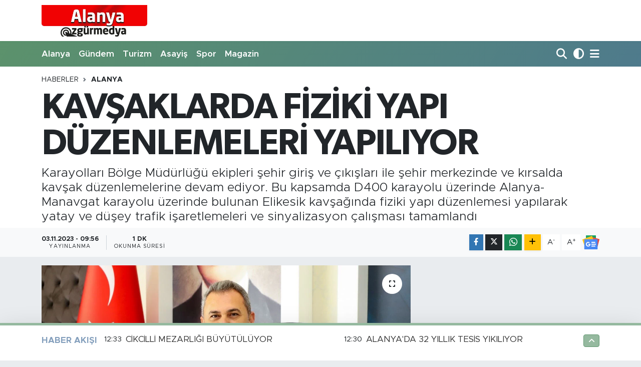

--- FILE ---
content_type: text/html; charset=UTF-8
request_url: https://www.alanyaozgurmedya.com/kavsaklarda-fiziki-yapi-duzenlemeleri-yapiliyor
body_size: 15403
content:
<!DOCTYPE html>
<html lang="tr" data-theme="flow">
<head>
<link rel="dns-prefetch" href="//www.alanyaozgurmedya.com">
<link rel="dns-prefetch" href="//alanyaozgurmedyacom.teimg.com">
<link rel="dns-prefetch" href="//static.tebilisim.com">
<link rel="dns-prefetch" href="//www.w3.org">
<link rel="dns-prefetch" href="//www.facebook.com">
<link rel="dns-prefetch" href="//x.com">
<link rel="dns-prefetch" href="//api.whatsapp.com">
<link rel="dns-prefetch" href="//www.linkedin.com">
<link rel="dns-prefetch" href="//pinterest.com">
<link rel="dns-prefetch" href="//t.me">
<link rel="dns-prefetch" href="//tebilisim.com">

    <meta charset="utf-8">
<title>KAVŞAKLARDA FİZİKİ YAPI DÜZENLEMELERİ YAPILIYOR - ALANYA ÖZGÜR MEDYA</title>
<meta name="description" content="Karayolları Bölge Müdürlüğü ekipleri şehir giriş ve çıkışları ile şehir merkezinde ve kırsalda kavşak düzenlemelerine devam ediyor. Bu kapsamda D400 karayolu üzerinde Alanya-Manavgat karayolu üzerinde bulunan Elikesik kavşağında fiziki yapı düzenlemesi yapılarak yatay ve düşey trafik işaretlemeleri ve sinyalizasyon çalışması tamamlandı">
<link rel="canonical" href="https://www.alanyaozgurmedya.com/kavsaklarda-fiziki-yapi-duzenlemeleri-yapiliyor">
<meta name="viewport" content="width=device-width,initial-scale=1">
<meta name="X-UA-Compatible" content="IE=edge">
<meta name="robots" content="max-image-preview:large">
<meta name="theme-color" content="rgba(45, 117, 65, 0.5)">
<meta name="title" content="KAVŞAKLARDA FİZİKİ YAPI DÜZENLEMELERİ YAPILIYOR">
<meta name="articleSection" content="news">
<meta name="datePublished" content="2023-11-03T09:56:00+03:00">
<meta name="dateModified" content="2023-11-03T09:56:00+03:00">
<meta name="articleAuthor" content="Kerim Toksöz">
<meta name="author" content="Kerim Toksöz">
<link rel="amphtml" href="https://www.alanyaozgurmedya.com/kavsaklarda-fiziki-yapi-duzenlemeleri-yapiliyor/amp">
<meta property="og:site_name" content="Alanya Özgür Medya">
<meta property="og:title" content="KAVŞAKLARDA FİZİKİ YAPI DÜZENLEMELERİ YAPILIYOR">
<meta property="og:description" content="Karayolları Bölge Müdürlüğü ekipleri şehir giriş ve çıkışları ile şehir merkezinde ve kırsalda kavşak düzenlemelerine devam ediyor. Bu kapsamda D400 karayolu üzerinde Alanya-Manavgat karayolu üzerinde bulunan Elikesik kavşağında fiziki yapı düzenlemesi yapılarak yatay ve düşey trafik işaretlemeleri ve sinyalizasyon çalışması tamamlandı">
<meta property="og:url" content="https://www.alanyaozgurmedya.com/kavsaklarda-fiziki-yapi-duzenlemeleri-yapiliyor">
<meta property="og:image" content="https://alanyaozgurmedyacom.teimg.com/crop/1280x720/alanyaozgurmedya-com/uploads/2023/11/whatsapp-image-2023-11-02-at-192026.jpeg">
<meta property="og:image:width" content="1280">
<meta property="og:image:height" content="720">
<meta property="og:image:alt" content="KAVŞAKLARDA FİZİKİ YAPI DÜZENLEMELERİ YAPILIYOR">
<meta property="og:article:published_time" content="2023-11-03T09:56:00+03:00">
<meta property="og:article:modified_time" content="2023-11-03T09:56:00+03:00">
<meta property="og:type" content="article">
<meta name="twitter:card" content="summary_large_image">
<meta name="twitter:title" content="KAVŞAKLARDA FİZİKİ YAPI DÜZENLEMELERİ YAPILIYOR">
<meta name="twitter:description" content="Karayolları Bölge Müdürlüğü ekipleri şehir giriş ve çıkışları ile şehir merkezinde ve kırsalda kavşak düzenlemelerine devam ediyor. Bu kapsamda D400 karayolu üzerinde Alanya-Manavgat karayolu üzerinde bulunan Elikesik kavşağında fiziki yapı düzenlemesi yapılarak yatay ve düşey trafik işaretlemeleri ve sinyalizasyon çalışması tamamlandı">
<meta name="twitter:image" content="https://alanyaozgurmedyacom.teimg.com/crop/1280x720/alanyaozgurmedya-com/uploads/2023/11/whatsapp-image-2023-11-02-at-192026.jpeg">
<meta name="twitter:url" content="https://www.alanyaozgurmedya.com/kavsaklarda-fiziki-yapi-duzenlemeleri-yapiliyor">
<link rel="shortcut icon" type="image/x-icon" href="https://alanyaozgurmedyacom.teimg.com/alanyaozgurmedya-com/uploads/2023/07/d797fbde-ce07-4b7d-bd53-14817951d293.webp">
<link rel="manifest" href="https://www.alanyaozgurmedya.com/manifest.json?v=6.6.4" />
<link rel="preload" href="https://static.tebilisim.com/flow/assets/css/font-awesome/fa-solid-900.woff2" as="font" type="font/woff2" crossorigin />
<link rel="preload" href="https://static.tebilisim.com/flow/assets/css/font-awesome/fa-brands-400.woff2" as="font" type="font/woff2" crossorigin />
<link rel="preload" href="https://static.tebilisim.com/flow/vendor/te/fonts/metropolis/metropolis-bold.woff2" as="font" type="font/woff2" crossorigin />
<link rel="preload" href="https://static.tebilisim.com/flow/vendor/te/fonts/metropolis/metropolis-light.woff2" as="font" type="font/woff2" crossorigin />
<link rel="preload" href="https://static.tebilisim.com/flow/vendor/te/fonts/metropolis/metropolis-medium.woff2" as="font" type="font/woff2" crossorigin />
<link rel="preload" href="https://static.tebilisim.com/flow/vendor/te/fonts/metropolis/metropolis-regular.woff2" as="font" type="font/woff2" crossorigin />
<link rel="preload" href="https://static.tebilisim.com/flow/vendor/te/fonts/metropolis/metropolis-semibold.woff2" as="font" type="font/woff2" crossorigin />

<link rel="preload"
	href="https://static.tebilisim.com/flow/vendor/te/fonts/gibson/Gibson-Bold.woff2"
	as="font" type="font/woff2" crossorigin />
<link rel="preload"
	href="https://static.tebilisim.com/flow/vendor/te/fonts/gibson/Gibson-BoldItalic.woff2"
	as="font" type="font/woff2" crossorigin />
<link rel="preload"
	href="https://static.tebilisim.com/flow/vendor/te/fonts/gibson/Gibson-Italic.woff2"
	as="font" type="font/woff2" crossorigin />
<link rel="preload"
	href="https://static.tebilisim.com/flow/vendor/te/fonts/gibson/Gibson-Light.woff2"
	as="font" type="font/woff2" crossorigin />
<link rel="preload"
	href="https://static.tebilisim.com/flow/vendor/te/fonts/gibson/Gibson-LightItalic.woff2"
	as="font" type="font/woff2" crossorigin />
<link rel="preload"
	href="https://static.tebilisim.com/flow/vendor/te/fonts/gibson/Gibson-SemiBold.woff2"
	as="font" type="font/woff2" crossorigin />
<link rel="preload"
	href="https://static.tebilisim.com/flow/vendor/te/fonts/gibson/Gibson-SemiBoldItalic.woff2"
	as="font" type="font/woff2" crossorigin />
<link rel="preload"
	href="https://static.tebilisim.com/flow/vendor/te/fonts/gibson/Gibson.woff2"
	as="font" type="font/woff2" crossorigin />

<link rel="preload" as="style" href="https://static.tebilisim.com/flow/vendor/te/fonts/metropolis.css?v=6.6.4">
<link rel="stylesheet" href="https://static.tebilisim.com/flow/vendor/te/fonts/metropolis.css?v=6.6.4">
<link rel="preload" as="style" href="https://static.tebilisim.com/flow/vendor/te/fonts/gibson.css?v=6.6.4">
<link rel="stylesheet" href="https://static.tebilisim.com/flow/vendor/te/fonts/gibson.css?v=6.6.4">

<link rel="preload" as="image" href="https://alanyaozgurmedyacom.teimg.com/crop/1280x720/alanyaozgurmedya-com/uploads/2023/11/whatsapp-image-2023-11-02-at-192026.jpeg">
<style>:root {
        --te-link-color: #333;
        --te-link-hover-color: #000;
        --te-font: "Metropolis";
        --te-secondary-font: "Gibson";
        --te-h1-font-size: 72px;
        --te-color: rgba(45, 117, 65, 0.5);
        --te-hover-color: rgba(25, 76, 130, 0.53);
        --mm-ocd-width: 85%!important; /*  Mobil Menü Genişliği */
        --swiper-theme-color: var(--te-color)!important;
        --header-13-color: #ffc107;
    }</style><link rel="preload" as="style" href="https://static.tebilisim.com/flow/assets/vendor/bootstrap/css/bootstrap.min.css?v=6.6.4">
<link rel="stylesheet" href="https://static.tebilisim.com/flow/assets/vendor/bootstrap/css/bootstrap.min.css?v=6.6.4">
<link rel="preload" as="style" href="https://static.tebilisim.com/flow/assets/css/app6.6.4.min.css">
<link rel="stylesheet" href="https://static.tebilisim.com/flow/assets/css/app6.6.4.min.css">



<script type="application/ld+json">{"@context":"https:\/\/schema.org","@type":"WebSite","url":"https:\/\/www.alanyaozgurmedya.com","potentialAction":{"@type":"SearchAction","target":"https:\/\/www.alanyaozgurmedya.com\/arama?q={query}","query-input":"required name=query"}}</script>

<script type="application/ld+json">{"@context":"https:\/\/schema.org","@type":"NewsMediaOrganization","url":"https:\/\/www.alanyaozgurmedya.com","name":"Alanya \u00d6zg\u00fcr Medya","logo":"https:\/\/alanyaozgurmedyacom.teimg.com\/alanyaozgurmedya-com\/images\/banner\/D797FBDE-CE07-4B7D-BD53-14817951D293.jpeg"}</script>

<script type="application/ld+json">{"@context":"https:\/\/schema.org","@graph":[{"@type":"SiteNavigationElement","name":"Ana Sayfa","url":"https:\/\/www.alanyaozgurmedya.com","@id":"https:\/\/www.alanyaozgurmedya.com"},{"@type":"SiteNavigationElement","name":"Sa\u011fl\u0131k","url":"https:\/\/www.alanyaozgurmedya.com\/saglik","@id":"https:\/\/www.alanyaozgurmedya.com\/saglik"},{"@type":"SiteNavigationElement","name":"Ekonomi","url":"https:\/\/www.alanyaozgurmedya.com\/ekonomi","@id":"https:\/\/www.alanyaozgurmedya.com\/ekonomi"},{"@type":"SiteNavigationElement","name":"Siyaset","url":"https:\/\/www.alanyaozgurmedya.com\/siyaset","@id":"https:\/\/www.alanyaozgurmedya.com\/siyaset"},{"@type":"SiteNavigationElement","name":"Spor","url":"https:\/\/www.alanyaozgurmedya.com\/spor","@id":"https:\/\/www.alanyaozgurmedya.com\/spor"},{"@type":"SiteNavigationElement","name":"B\u00f6lgesel","url":"https:\/\/www.alanyaozgurmedya.com\/bolgesel","@id":"https:\/\/www.alanyaozgurmedya.com\/bolgesel"},{"@type":"SiteNavigationElement","name":"Yerel","url":"https:\/\/www.alanyaozgurmedya.com\/yerel","@id":"https:\/\/www.alanyaozgurmedya.com\/yerel"},{"@type":"SiteNavigationElement","name":"Turizm","url":"https:\/\/www.alanyaozgurmedya.com\/turizm","@id":"https:\/\/www.alanyaozgurmedya.com\/turizm"},{"@type":"SiteNavigationElement","name":"Asayi\u015f","url":"https:\/\/www.alanyaozgurmedya.com\/asayis","@id":"https:\/\/www.alanyaozgurmedya.com\/asayis"},{"@type":"SiteNavigationElement","name":"E\u011fitim","url":"https:\/\/www.alanyaozgurmedya.com\/egitim","@id":"https:\/\/www.alanyaozgurmedya.com\/egitim"},{"@type":"SiteNavigationElement","name":"T\u00fcrkiye","url":"https:\/\/www.alanyaozgurmedya.com\/turkiye","@id":"https:\/\/www.alanyaozgurmedya.com\/turkiye"},{"@type":"SiteNavigationElement","name":"D\u00fcnya","url":"https:\/\/www.alanyaozgurmedya.com\/dunya","@id":"https:\/\/www.alanyaozgurmedya.com\/dunya"},{"@type":"SiteNavigationElement","name":"K\u00fclt\u00fcr-Sanat","url":"https:\/\/www.alanyaozgurmedya.com\/kultur-sanat","@id":"https:\/\/www.alanyaozgurmedya.com\/kultur-sanat"},{"@type":"SiteNavigationElement","name":"Ya\u015fam","url":"https:\/\/www.alanyaozgurmedya.com\/yasam","@id":"https:\/\/www.alanyaozgurmedya.com\/yasam"},{"@type":"SiteNavigationElement","name":"G\u00fcndem","url":"https:\/\/www.alanyaozgurmedya.com\/gundem","@id":"https:\/\/www.alanyaozgurmedya.com\/gundem"},{"@type":"SiteNavigationElement","name":"G\u00fcncel","url":"https:\/\/www.alanyaozgurmedya.com\/guncel","@id":"https:\/\/www.alanyaozgurmedya.com\/guncel"},{"@type":"SiteNavigationElement","name":"Alanyum","url":"https:\/\/www.alanyaozgurmedya.com\/alanyum","@id":"https:\/\/www.alanyaozgurmedya.com\/alanyum"},{"@type":"SiteNavigationElement","name":"\u0130n\u015faat-Emlak","url":"https:\/\/www.alanyaozgurmedya.com\/insaat-emlak","@id":"https:\/\/www.alanyaozgurmedya.com\/insaat-emlak"},{"@type":"SiteNavigationElement","name":"Alanya","url":"https:\/\/www.alanyaozgurmedya.com\/alanya","@id":"https:\/\/www.alanyaozgurmedya.com\/alanya"},{"@type":"SiteNavigationElement","name":"Antalya","url":"https:\/\/www.alanyaozgurmedya.com\/antalya","@id":"https:\/\/www.alanyaozgurmedya.com\/antalya"},{"@type":"SiteNavigationElement","name":"Gazipa\u015fa","url":"https:\/\/www.alanyaozgurmedya.com\/gazipasa","@id":"https:\/\/www.alanyaozgurmedya.com\/gazipasa"},{"@type":"SiteNavigationElement","name":"\u015eEH\u0130D\u0130M\u0130Z\u0130N A\u0130LES\u0130NE \u015eEHADET BELGES\u0130 VER\u0130LD\u0130","url":"https:\/\/www.alanyaozgurmedya.com\/kuzey-irakta-pence-kilit-operasyonunda-hain-teroristlerin-saldirisi-sonucu-sehit-olan-alanyali-sehidimiz-alpay-arasin","@id":"https:\/\/www.alanyaozgurmedya.com\/kuzey-irakta-pence-kilit-operasyonunda-hain-teroristlerin-saldirisi-sonucu-sehit-olan-alanyali-sehidimiz-alpay-arasin"},{"@type":"SiteNavigationElement","name":"\u0130leti\u015fim","url":"https:\/\/www.alanyaozgurmedya.com\/iletisim","@id":"https:\/\/www.alanyaozgurmedya.com\/iletisim"},{"@type":"SiteNavigationElement","name":"Gizlilik S\u00f6zle\u015fmesi","url":"https:\/\/www.alanyaozgurmedya.com\/gizlilik-sozlesmesi","@id":"https:\/\/www.alanyaozgurmedya.com\/gizlilik-sozlesmesi"},{"@type":"SiteNavigationElement","name":"Yazarlar","url":"https:\/\/www.alanyaozgurmedya.com\/yazarlar","@id":"https:\/\/www.alanyaozgurmedya.com\/yazarlar"},{"@type":"SiteNavigationElement","name":"Foto Galeri","url":"https:\/\/www.alanyaozgurmedya.com\/foto-galeri","@id":"https:\/\/www.alanyaozgurmedya.com\/foto-galeri"},{"@type":"SiteNavigationElement","name":"Biyografiler","url":"https:\/\/www.alanyaozgurmedya.com\/biyografi","@id":"https:\/\/www.alanyaozgurmedya.com\/biyografi"},{"@type":"SiteNavigationElement","name":"Firma Rehberi","url":"https:\/\/www.alanyaozgurmedya.com\/rehber","@id":"https:\/\/www.alanyaozgurmedya.com\/rehber"},{"@type":"SiteNavigationElement","name":"Seri \u0130lanlar","url":"https:\/\/www.alanyaozgurmedya.com\/ilan","@id":"https:\/\/www.alanyaozgurmedya.com\/ilan"},{"@type":"SiteNavigationElement","name":"R\u00f6portajlar","url":"https:\/\/www.alanyaozgurmedya.com\/roportaj","@id":"https:\/\/www.alanyaozgurmedya.com\/roportaj"},{"@type":"SiteNavigationElement","name":"Anketler","url":"https:\/\/www.alanyaozgurmedya.com\/anketler","@id":"https:\/\/www.alanyaozgurmedya.com\/anketler"}]}</script>

<script type="application/ld+json">{"@context":"https:\/\/schema.org","@type":"BreadcrumbList","itemListElement":[{"@type":"ListItem","position":1,"item":{"@type":"Thing","@id":"https:\/\/www.alanyaozgurmedya.com","name":"Haberler"}},{"@type":"ListItem","position":2,"item":{"@type":"Thing","@id":"https:\/\/www.alanyaozgurmedya.com\/alanya","name":"Alanya"}},{"@type":"ListItem","position":3,"item":{"@type":"Thing","@id":"https:\/\/www.alanyaozgurmedya.com\/kavsaklarda-fiziki-yapi-duzenlemeleri-yapiliyor","name":"KAV\u015eAKLARDA F\u0130Z\u0130K\u0130 YAPI D\u00dcZENLEMELER\u0130 YAPILIYOR"}}]}</script>
<script type="application/ld+json">{"@context":"https:\/\/schema.org","@type":"NewsArticle","headline":"KAV\u015eAKLARDA F\u0130Z\u0130K\u0130 YAPI D\u00dcZENLEMELER\u0130 YAPILIYOR","articleSection":"Alanya","dateCreated":"2023-11-03T09:56:00+03:00","datePublished":"2023-11-03T09:56:00+03:00","dateModified":"2023-11-03T09:56:00+03:00","wordCount":277,"genre":"news","mainEntityOfPage":{"@type":"WebPage","@id":"https:\/\/www.alanyaozgurmedya.com\/kavsaklarda-fiziki-yapi-duzenlemeleri-yapiliyor"},"articleBody":"Yap\u0131lan \u00e7al\u0131\u015fmalarla alakal\u0131 bilgi aktaran AK Parti Alanya \u0130l\u00e7e Ba\u015fkan\u0131 Mehmet \u015earani Tavl\u0131; \u201cGe\u00e7ti\u011fimiz g\u00fcnlerde Antalya Karayollar\u0131 B\u00f6lge M\u00fcd\u00fcrl\u00fc\u011f\u00fcm\u00fcze yapm\u0131\u015f oldu\u011fumuz ziyarette iletti\u011fimiz ve &nbsp;notlar\u0131m\u0131z\u0131n aras\u0131nda yer alan Elikesik kav\u015fa\u011f\u0131nda gerekli d\u00fczenlemelerin yap\u0131lmas\u0131 ve bir an \u00f6nce \u00e7al\u0131\u015fmalar\u0131n bitirilmesi y\u00f6n\u00fcnde ki talebimizi iletmi\u015ftik. Bug\u00fcn Karayollar\u0131 ekiplerimiz Elikesik kav\u015fa\u011f\u0131nda fiziki yap\u0131 d\u00fczenlemelerini bitirerek yatay ve d\u00fc\u015fey trafik i\u015faretlemeleri ve sinyalizasyon \u00e7al\u0131\u015fmas\u0131 tamamlam\u0131\u015ft\u0131r.\u201d ifadelerine yer verdi.\r\n\r\nKonakl\u0131 ve T\u00fcrkler kav\u015faklar\u0131nda da gerekli d\u00fczenlemelerin yap\u0131lmas\u0131 i\u00e7in Karayollar\u0131 B\u00f6lge M\u00fcd\u00fcrl\u00fc\u011f\u00fc\u2019n\u00fcn \u00e7al\u0131\u015fmalar\u0131n\u0131 s\u00fcrd\u00fcrd\u00fc\u011f\u00fcn\u00fc belirten Ba\u015fkan Tavl\u0131; \u201cKonakl\u0131 kav\u015fa\u011f\u0131 ile T\u00fcrkler kav\u015fa\u011f\u0131nda gerekli d\u00fczenlemelerin yap\u0131lmas\u0131 y\u00f6n\u00fcnde Karayollar\u0131 B\u00f6lge M\u00fcd\u00fcrl\u00fc\u011f\u00fcm\u00fcze sundu\u011fumuz rapor sonras\u0131 B\u00f6lge M\u00fcd\u00fcrl\u00fc\u011f\u00fcm\u00fcz burada ki gerekli \u00e7al\u0131\u015fmalar\u0131n\u0131 yapm\u0131\u015ft\u0131r. Bu iki kav\u015faklar\u0131m\u0131zda yap\u0131lacak fiziki d\u00fczenleme ile uzun bekleme s\u00fcrelerinin, egzoz emisyon, g\u00fcr\u00fclt\u00fc kirliliklerinin \u00f6n\u00fcne ge\u00e7ilmesi ve trafi\u011fin rahatlat\u0131lmas\u0131 sa\u011flanm\u0131\u015f olacakt\u0131r.\u201d dedi.&nbsp;\r\n\r\nBa\u015fkan Tavl\u0131 Alanya-Sar\u0131veliler yolu \u00fczerinde trafik i\u015faretleme \u00e7al\u0131\u015fmalar\u0131n devam etti\u011fi bilgisini verdi. Alanya\u2019da trafikte rahatlama sa\u011flanmas\u0131 i\u00e7in \u00e7al\u0131\u015fmalar\u0131na canla ve ba\u015fla devam eden Karayollar\u0131 ekiplerine te\u015fekk\u00fcr eden Ba\u015fkan Tavl\u0131, kentin her b\u00f6lgesinde kesintisiz ve konforlu ula\u015f\u0131m i\u00e7in \u00e7al\u0131\u015ft\u0131klar\u0131n\u0131 belirtti.\r\n\r\n","description":"Karayollar\u0131 B\u00f6lge M\u00fcd\u00fcrl\u00fc\u011f\u00fc ekipleri \u015fehir giri\u015f ve \u00e7\u0131k\u0131\u015flar\u0131 ile \u015fehir merkezinde ve k\u0131rsalda kav\u015fak d\u00fczenlemelerine devam ediyor. Bu kapsamda D400 karayolu \u00fczerinde Alanya-Manavgat karayolu \u00fczerinde bulunan Elikesik kav\u015fa\u011f\u0131nda fiziki yap\u0131 d\u00fczenlemesi yap\u0131larak yatay ve d\u00fc\u015fey trafik i\u015faretlemeleri ve sinyalizasyon \u00e7al\u0131\u015fmas\u0131 tamamland\u0131","inLanguage":"tr-TR","keywords":[],"image":{"@type":"ImageObject","url":"https:\/\/alanyaozgurmedyacom.teimg.com\/crop\/1280x720\/alanyaozgurmedya-com\/uploads\/2023\/11\/whatsapp-image-2023-11-02-at-192026.jpeg","width":"1280","height":"720","caption":"KAV\u015eAKLARDA F\u0130Z\u0130K\u0130 YAPI D\u00dcZENLEMELER\u0130 YAPILIYOR"},"publishingPrinciples":"https:\/\/www.alanyaozgurmedya.com\/gizlilik-sozlesmesi","isFamilyFriendly":"http:\/\/schema.org\/True","isAccessibleForFree":"http:\/\/schema.org\/True","publisher":{"@type":"Organization","name":"Alanya \u00d6zg\u00fcr Medya","image":"https:\/\/alanyaozgurmedyacom.teimg.com\/alanyaozgurmedya-com\/images\/banner\/D797FBDE-CE07-4B7D-BD53-14817951D293.jpeg","logo":{"@type":"ImageObject","url":"https:\/\/alanyaozgurmedyacom.teimg.com\/alanyaozgurmedya-com\/images\/banner\/D797FBDE-CE07-4B7D-BD53-14817951D293.jpeg","width":"640","height":"375"}},"author":{"@type":"Person","name":"Kerim Toks\u00f6z","honorificPrefix":"","jobTitle":"","url":null}}</script>
<script data-cfasync="false" src="https://static.tebilisim.com/flow/assets/js/dark-mode.js?v=6.6.4"></script>












</head>




<body class="d-flex flex-column min-vh-100">

    
    

    <header class="header-1">
    <nav class="top-header navbar navbar-expand-lg navbar-light shadow-sm bg-white py-1">
        <div class="container">
                            <a class="navbar-brand me-0" href="/" title="Alanya Özgür Medya">
                <img src="https://alanyaozgurmedyacom.teimg.com/alanyaozgurmedya-com/images/banner/D797FBDE-CE07-4B7D-BD53-14817951D293.jpeg" alt="Alanya Özgür Medya" width="211" height="40" class="light-mode img-fluid flow-logo">
<img src="https://alanyaozgurmedyacom.teimg.com/alanyaozgurmedya-com/images/banner/D797FBDE-CE07-4B7D-BD53-14817951D293.jpeg" alt="Alanya Özgür Medya" width="211" height="40" class="dark-mode img-fluid flow-logo d-none">

            </a>
                                    <ul class="nav d-lg-none px-2">
                <li class="nav-item dropdown ">
    <a href="#" class="me-2 " data-bs-toggle="dropdown" data-bs-display="static">
        <i class="fas fa-adjust fa-lg theme-icon-active"></i>
    </a>
    <ul class="dropdown-menu min-w-auto dropdown-menu-end shadow-none border-0 rounded-0">
        <li>
            <button type="button" class="dropdown-item d-flex align-items-center active" data-bs-theme-value="light">
                <i class="fa fa-sun me-1 mode-switch"></i>
                Açık
            </button>
        </li>
        <li>
            <button type="button" class="dropdown-item d-flex align-items-center" data-bs-theme-value="dark">
                <i class="fa fa-moon me-1 mode-switch"></i>
                Koyu
            </button>
        </li>
        <li>
            <button type="button" class="dropdown-item d-flex align-items-center" data-bs-theme-value="auto">
                <i class="fas fa-adjust me-1 mode-switch"></i>
                Sistem
            </button>
        </li>
    </ul>
</li>

                <li class="nav-item"><a href="/arama" class="me-2" title="Ara"><i class="fa fa-search fa-lg"></i></a></li>
                <li class="nav-item"><a href="#menu" title="Ana Menü"><i class="fa fa-bars fa-lg"></i></a></li>
            </ul>
        </div>
    </nav>
    <div class="main-menu navbar navbar-expand-lg d-none d-lg-block bg-gradient-te py-1">
        <div class="container">
            <ul  class="nav fw-semibold">
        <li class="nav-item   ">
        <a href="/alanya" class="nav-link text-white" target="_self" title="Alanya">Alanya</a>
        
    </li>
        <li class="nav-item   ">
        <a href="/gundem" class="nav-link text-white" target="_self" title="Gündem">Gündem</a>
        
    </li>
        <li class="nav-item   ">
        <a href="/turizm" class="nav-link text-white" target="_self" title="Turizm">Turizm</a>
        
    </li>
        <li class="nav-item   ">
        <a href="/asayis" class="nav-link text-white" target="_self" title="Asayiş">Asayiş</a>
        
    </li>
        <li class="nav-item   ">
        <a href="/spor" class="nav-link text-white" target="_self" title="Spor">Spor</a>
        
    </li>
        <li class="nav-item   ">
        <a href="/magazin" class="nav-link text-white" target="_self" title="Magazin">Magazin</a>
        
    </li>
    </ul>

            <ul class="navigation-menu nav d-flex align-items-center">

                <li class="nav-item">
                    <a href="/arama" class="nav-link pe-1 text-white" title="Ara">
                        <i class="fa fa-search fa-lg"></i>
                    </a>
                </li>

                <li class="nav-item dropdown ">
    <a href="#" class="nav-link pe-1 text-white " data-bs-toggle="dropdown" data-bs-display="static">
        <i class="fas fa-adjust fa-lg theme-icon-active"></i>
    </a>
    <ul class="dropdown-menu min-w-auto dropdown-menu-end shadow-none border-0 rounded-0">
        <li>
            <button type="button" class="dropdown-item d-flex align-items-center active" data-bs-theme-value="light">
                <i class="fa fa-sun me-1 mode-switch"></i>
                Açık
            </button>
        </li>
        <li>
            <button type="button" class="dropdown-item d-flex align-items-center" data-bs-theme-value="dark">
                <i class="fa fa-moon me-1 mode-switch"></i>
                Koyu
            </button>
        </li>
        <li>
            <button type="button" class="dropdown-item d-flex align-items-center" data-bs-theme-value="auto">
                <i class="fas fa-adjust me-1 mode-switch"></i>
                Sistem
            </button>
        </li>
    </ul>
</li>


                <li class="nav-item dropdown position-static">
                    <a class="nav-link pe-0 text-white" data-bs-toggle="dropdown" href="#" aria-haspopup="true" aria-expanded="false" title="Ana Menü">
                        <i class="fa fa-bars fa-lg"></i>
                    </a>
                    <div class="mega-menu dropdown-menu dropdown-menu-end text-capitalize shadow-lg border-0 rounded-0">

    <div class="row g-3 small p-3">

        
        <div class="col">
        <a href="/genel" class="d-block border-bottom  pb-2 mb-2" target="_self" title="Genel">Genel</a>
            <a href="/saglik" class="d-block border-bottom  pb-2 mb-2" target="_self" title="Sağlık">Sağlık</a>
            <a href="/egitim" class="d-block border-bottom  pb-2 mb-2" target="_self" title="Eğitim">Eğitim</a>
            <a href="/bolgesel" class="d-block border-bottom  pb-2 mb-2" target="_self" title="Bölgesel">Bölgesel</a>
            <a href="/ekonomi" class="d-block border-bottom  pb-2 mb-2" target="_self" title="Ekonomi">Ekonomi</a>
            <a href="/siyaset" class="d-block border-bottom  pb-2 mb-2" target="_self" title="Siyaset">Siyaset</a>
            <a href="/anket" class="d-block  pb-2 mb-2" target="_self" title="ANKET">ANKET</a>
        </div><div class="col">
            <a href="/3-sayfa" class="d-block border-bottom  pb-2 mb-2" target="_self" title="3. Sayfa">3. Sayfa</a>
            <a href="/video-haber" class="d-block border-bottom  pb-2 mb-2" target="_self" title="Video Haber">Video Haber</a>
            <a href="/yerel" class="d-block border-bottom  pb-2 mb-2" target="_self" title="Yerel">Yerel</a>
            <a href="/turkiye" class="d-block border-bottom  pb-2 mb-2" target="_self" title="Türkiye">Türkiye</a>
            <a href="/dunya" class="d-block border-bottom  pb-2 mb-2" target="_self" title="Dünya">Dünya</a>
            <a href="/kultur-sanat" class="d-block border-bottom  pb-2 mb-2" target="_self" title="Kültür-Sanat">Kültür-Sanat</a>
            <a href="/yasam" class="d-block  pb-2 mb-2" target="_self" title="Yaşam">Yaşam</a>
        </div><div class="col">
            <a href="/otomotiv" class="d-block border-bottom  pb-2 mb-2" target="_self" title="Otomotiv">Otomotiv</a>
            <a href="/kadin" class="d-block border-bottom  pb-2 mb-2" target="_self" title="Kadın">Kadın</a>
            <a href="/guncel" class="d-block border-bottom  pb-2 mb-2" target="_self" title="Güncel">Güncel</a>
            <a href="/alanyum" class="d-block border-bottom  pb-2 mb-2" target="_self" title="Alanyum">Alanyum</a>
            <a href="/oteller" class="d-block border-bottom  pb-2 mb-2" target="_self" title="Oteller">Oteller</a>
            <a href="/insaat-emlak" class="d-block border-bottom  pb-2 mb-2" target="_self" title="İnşaat-Emlak">İnşaat-Emlak</a>
            <a href="/teknoloji" class="d-block  pb-2 mb-2" target="_self" title="Teknoloji">Teknoloji</a>
        </div><div class="col">
            <a href="/antalya" class="d-block border-bottom  pb-2 mb-2" target="_self" title="Antalya">Antalya</a>
            <a href="/gazipasa" class="d-block border-bottom  pb-2 mb-2" target="_self" title="Gazipaşa">Gazipaşa</a>
        </div>


    </div>

    <div class="p-3 bg-light">
                                                                                    </div>

    <div class="mega-menu-footer p-2 bg-te-color">
        <a class="dropdown-item text-white" href="/kunye" title="Künye"><i class="fa fa-id-card me-2"></i> Künye</a>
        <a class="dropdown-item text-white" href="/iletisim" title="İletişim"><i class="fa fa-envelope me-2"></i> İletişim</a>
        <a class="dropdown-item text-white" href="/rss-baglantilari" title="RSS Bağlantıları"><i class="fa fa-rss me-2"></i> RSS Bağlantıları</a>
        <a class="dropdown-item text-white" href="/member/login" title="Üyelik Girişi"><i class="fa fa-user me-2"></i> Üyelik Girişi</a>
    </div>


</div>

                </li>

            </ul>
        </div>
    </div>
    <ul  class="mobile-categories d-lg-none list-inline bg-white">
        <li class="list-inline-item">
        <a href="/alanya" class="text-dark" target="_self" title="Alanya">
                Alanya
        </a>
    </li>
        <li class="list-inline-item">
        <a href="/gundem" class="text-dark" target="_self" title="Gündem">
                Gündem
        </a>
    </li>
        <li class="list-inline-item">
        <a href="/turizm" class="text-dark" target="_self" title="Turizm">
                Turizm
        </a>
    </li>
        <li class="list-inline-item">
        <a href="/asayis" class="text-dark" target="_self" title="Asayiş">
                Asayiş
        </a>
    </li>
        <li class="list-inline-item">
        <a href="/spor" class="text-dark" target="_self" title="Spor">
                Spor
        </a>
    </li>
        <li class="list-inline-item">
        <a href="/magazin" class="text-dark" target="_self" title="Magazin">
                Magazin
        </a>
    </li>
    </ul>

</header>






<main class="single overflow-hidden" style="min-height: 300px">

            
    
    <div class="infinite" data-show-advert="1">

    

    <div class="infinite-item d-block" data-id="58203" data-category-id="5572" data-reference="TE\Blog\Models\Post" data-json-url="/service/json/featured-infinite.json">

        

        <div class="post-header pt-3 bg-white">

    <div class="container">

        
        <nav class="meta-category d-flex justify-content-lg-start" style="--bs-breadcrumb-divider: url(&#34;data:image/svg+xml,%3Csvg xmlns='http://www.w3.org/2000/svg' width='8' height='8'%3E%3Cpath d='M2.5 0L1 1.5 3.5 4 1 6.5 2.5 8l4-4-4-4z' fill='%236c757d'/%3E%3C/svg%3E&#34;);" aria-label="breadcrumb">
        <ol class="breadcrumb mb-0">
            <li class="breadcrumb-item"><a href="https://www.alanyaozgurmedya.com" class="breadcrumb_link" target="_self">Haberler</a></li>
            <li class="breadcrumb-item active fw-bold" aria-current="page"><a href="/alanya" target="_self" class="breadcrumb_link text-dark" title="Alanya">Alanya</a></li>
        </ol>
</nav>

        <h1 class="h2 fw-bold text-lg-start headline my-2" itemprop="headline">KAVŞAKLARDA FİZİKİ YAPI DÜZENLEMELERİ YAPILIYOR</h1>
        
        <h2 class="lead text-lg-start text-dark my-2 description" itemprop="description">Karayolları Bölge Müdürlüğü ekipleri şehir giriş ve çıkışları ile şehir merkezinde ve kırsalda kavşak düzenlemelerine devam ediyor. Bu kapsamda D400 karayolu üzerinde Alanya-Manavgat karayolu üzerinde bulunan Elikesik kavşağında fiziki yapı düzenlemesi yapılarak yatay ve düşey trafik işaretlemeleri ve sinyalizasyon çalışması tamamlandı</h2>
        
        <div class="news-tags">
    </div>

    </div>

    <div class="bg-light py-1">
        <div class="container d-flex justify-content-between align-items-center">

            <div class="meta-author">
    
    <div class="box">
    <time class="fw-bold">03.11.2023 - 09:56</time>
    <span class="info">Yayınlanma</span>
</div>

    
    
    <div class="box">
    <span class="fw-bold">1 Dk</span>
    <span class="info text-dark">Okunma Süresi</span>
</div>





</div>


            <div class="share-area justify-content-end align-items-center d-none d-lg-flex">

    <div class="mobile-share-button-container mb-2 d-block d-md-none">
    <button
        class="btn btn-primary btn-sm rounded-0 shadow-sm w-100"
        onclick="handleMobileShare(event, 'KAVŞAKLARDA FİZİKİ YAPI DÜZENLEMELERİ YAPILIYOR', 'https://www.alanyaozgurmedya.com/kavsaklarda-fiziki-yapi-duzenlemeleri-yapiliyor')"
        title="Paylaş"
    >
        <i class="fas fa-share-alt me-2"></i>Paylaş
    </button>
</div>

<div class="social-buttons-new d-none d-md-flex justify-content-between">
    <a
        href="https://www.facebook.com/sharer/sharer.php?u=https%3A%2F%2Fwww.alanyaozgurmedya.com%2Fkavsaklarda-fiziki-yapi-duzenlemeleri-yapiliyor"
        onclick="initiateDesktopShare(event, 'facebook')"
        class="btn btn-primary btn-sm rounded-0 shadow-sm me-1"
        title="Facebook'ta Paylaş"
        data-platform="facebook"
        data-share-url="https://www.alanyaozgurmedya.com/kavsaklarda-fiziki-yapi-duzenlemeleri-yapiliyor"
        data-share-title="KAVŞAKLARDA FİZİKİ YAPI DÜZENLEMELERİ YAPILIYOR"
        rel="noreferrer nofollow noopener external"
    >
        <i class="fab fa-facebook-f"></i>
    </a>

    <a
        href="https://x.com/intent/tweet?url=https%3A%2F%2Fwww.alanyaozgurmedya.com%2Fkavsaklarda-fiziki-yapi-duzenlemeleri-yapiliyor&text=KAV%C5%9EAKLARDA+F%C4%B0Z%C4%B0K%C4%B0+YAPI+D%C3%9CZENLEMELER%C4%B0+YAPILIYOR"
        onclick="initiateDesktopShare(event, 'twitter')"
        class="btn btn-dark btn-sm rounded-0 shadow-sm me-1"
        title="X'de Paylaş"
        data-platform="twitter"
        data-share-url="https://www.alanyaozgurmedya.com/kavsaklarda-fiziki-yapi-duzenlemeleri-yapiliyor"
        data-share-title="KAVŞAKLARDA FİZİKİ YAPI DÜZENLEMELERİ YAPILIYOR"
        rel="noreferrer nofollow noopener external"
    >
        <i class="fab fa-x-twitter text-white"></i>
    </a>

    <a
        href="https://api.whatsapp.com/send?text=KAV%C5%9EAKLARDA+F%C4%B0Z%C4%B0K%C4%B0+YAPI+D%C3%9CZENLEMELER%C4%B0+YAPILIYOR+-+https%3A%2F%2Fwww.alanyaozgurmedya.com%2Fkavsaklarda-fiziki-yapi-duzenlemeleri-yapiliyor"
        onclick="initiateDesktopShare(event, 'whatsapp')"
        class="btn btn-success btn-sm rounded-0 btn-whatsapp shadow-sm me-1"
        title="Whatsapp'ta Paylaş"
        data-platform="whatsapp"
        data-share-url="https://www.alanyaozgurmedya.com/kavsaklarda-fiziki-yapi-duzenlemeleri-yapiliyor"
        data-share-title="KAVŞAKLARDA FİZİKİ YAPI DÜZENLEMELERİ YAPILIYOR"
        rel="noreferrer nofollow noopener external"
    >
        <i class="fab fa-whatsapp fa-lg"></i>
    </a>

    <div class="dropdown">
        <button class="dropdownButton btn btn-sm rounded-0 btn-warning border-none shadow-sm me-1" type="button" data-bs-toggle="dropdown" name="socialDropdownButton" title="Daha Fazla">
            <i id="icon" class="fa fa-plus"></i>
        </button>

        <ul class="dropdown-menu dropdown-menu-end border-0 rounded-1 shadow">
            <li>
                <a
                    href="https://www.linkedin.com/sharing/share-offsite/?url=https%3A%2F%2Fwww.alanyaozgurmedya.com%2Fkavsaklarda-fiziki-yapi-duzenlemeleri-yapiliyor"
                    class="dropdown-item"
                    onclick="initiateDesktopShare(event, 'linkedin')"
                    data-platform="linkedin"
                    data-share-url="https://www.alanyaozgurmedya.com/kavsaklarda-fiziki-yapi-duzenlemeleri-yapiliyor"
                    data-share-title="KAVŞAKLARDA FİZİKİ YAPI DÜZENLEMELERİ YAPILIYOR"
                    rel="noreferrer nofollow noopener external"
                    title="Linkedin"
                >
                    <i class="fab fa-linkedin text-primary me-2"></i>Linkedin
                </a>
            </li>
            <li>
                <a
                    href="https://pinterest.com/pin/create/button/?url=https%3A%2F%2Fwww.alanyaozgurmedya.com%2Fkavsaklarda-fiziki-yapi-duzenlemeleri-yapiliyor&description=KAV%C5%9EAKLARDA+F%C4%B0Z%C4%B0K%C4%B0+YAPI+D%C3%9CZENLEMELER%C4%B0+YAPILIYOR&media="
                    class="dropdown-item"
                    onclick="initiateDesktopShare(event, 'pinterest')"
                    data-platform="pinterest"
                    data-share-url="https://www.alanyaozgurmedya.com/kavsaklarda-fiziki-yapi-duzenlemeleri-yapiliyor"
                    data-share-title="KAVŞAKLARDA FİZİKİ YAPI DÜZENLEMELERİ YAPILIYOR"
                    rel="noreferrer nofollow noopener external"
                    title="Pinterest"
                >
                    <i class="fab fa-pinterest text-danger me-2"></i>Pinterest
                </a>
            </li>
            <li>
                <a
                    href="https://t.me/share/url?url=https%3A%2F%2Fwww.alanyaozgurmedya.com%2Fkavsaklarda-fiziki-yapi-duzenlemeleri-yapiliyor&text=KAV%C5%9EAKLARDA+F%C4%B0Z%C4%B0K%C4%B0+YAPI+D%C3%9CZENLEMELER%C4%B0+YAPILIYOR"
                    class="dropdown-item"
                    onclick="initiateDesktopShare(event, 'telegram')"
                    data-platform="telegram"
                    data-share-url="https://www.alanyaozgurmedya.com/kavsaklarda-fiziki-yapi-duzenlemeleri-yapiliyor"
                    data-share-title="KAVŞAKLARDA FİZİKİ YAPI DÜZENLEMELERİ YAPILIYOR"
                    rel="noreferrer nofollow noopener external"
                    title="Telegram"
                >
                    <i class="fab fa-telegram-plane text-primary me-2"></i>Telegram
                </a>
            </li>
            <li class="border-0">
                <a class="dropdown-item" href="javascript:void(0)" onclick="printContent(event)" title="Yazdır">
                    <i class="fas fa-print text-dark me-2"></i>
                    Yazdır
                </a>
            </li>
            <li class="border-0">
                <a class="dropdown-item" href="javascript:void(0)" onclick="copyURL(event, 'https://www.alanyaozgurmedya.com/kavsaklarda-fiziki-yapi-duzenlemeleri-yapiliyor')" rel="noreferrer nofollow noopener external" title="Bağlantıyı Kopyala">
                    <i class="fas fa-link text-dark me-2"></i>
                    Kopyala
                </a>
            </li>
        </ul>
    </div>
</div>

<script>
    var shareableModelId = 58203;
    var shareableModelClass = 'TE\\Blog\\Models\\Post';

    function shareCount(id, model, platform, url) {
        fetch("https://www.alanyaozgurmedya.com/sharecount", {
            method: 'POST',
            headers: {
                'Content-Type': 'application/json',
                'X-CSRF-TOKEN': document.querySelector('meta[name="csrf-token"]')?.getAttribute('content')
            },
            body: JSON.stringify({ id, model, platform, url })
        }).catch(err => console.error('Share count fetch error:', err));
    }

    function goSharePopup(url, title, width = 600, height = 400) {
        const left = (screen.width - width) / 2;
        const top = (screen.height - height) / 2;
        window.open(
            url,
            title,
            `width=${width},height=${height},left=${left},top=${top},resizable=yes,scrollbars=yes`
        );
    }

    async function handleMobileShare(event, title, url) {
        event.preventDefault();

        if (shareableModelId && shareableModelClass) {
            shareCount(shareableModelId, shareableModelClass, 'native_mobile_share', url);
        }

        const isAndroidWebView = navigator.userAgent.includes('Android') && !navigator.share;

        if (isAndroidWebView) {
            window.location.href = 'androidshare://paylas?title=' + encodeURIComponent(title) + '&url=' + encodeURIComponent(url);
            return;
        }

        if (navigator.share) {
            try {
                await navigator.share({ title: title, url: url });
            } catch (error) {
                if (error.name !== 'AbortError') {
                    console.error('Web Share API failed:', error);
                }
            }
        } else {
            alert("Bu cihaz paylaşımı desteklemiyor.");
        }
    }

    function initiateDesktopShare(event, platformOverride = null) {
        event.preventDefault();
        const anchor = event.currentTarget;
        const platform = platformOverride || anchor.dataset.platform;
        const webShareUrl = anchor.href;
        const contentUrl = anchor.dataset.shareUrl || webShareUrl;

        if (shareableModelId && shareableModelClass && platform) {
            shareCount(shareableModelId, shareableModelClass, platform, contentUrl);
        }

        goSharePopup(webShareUrl, platform ? platform.charAt(0).toUpperCase() + platform.slice(1) : "Share");
    }

    function copyURL(event, urlToCopy) {
        event.preventDefault();
        navigator.clipboard.writeText(urlToCopy).then(() => {
            alert('Bağlantı panoya kopyalandı!');
        }).catch(err => {
            console.error('Could not copy text: ', err);
            try {
                const textArea = document.createElement("textarea");
                textArea.value = urlToCopy;
                textArea.style.position = "fixed";
                document.body.appendChild(textArea);
                textArea.focus();
                textArea.select();
                document.execCommand('copy');
                document.body.removeChild(textArea);
                alert('Bağlantı panoya kopyalandı!');
            } catch (fallbackErr) {
                console.error('Fallback copy failed:', fallbackErr);
            }
        });
    }

    function printContent(event) {
        event.preventDefault();

        const triggerElement = event.currentTarget;
        const contextContainer = triggerElement.closest('.infinite-item') || document;

        const header      = contextContainer.querySelector('.post-header');
        const media       = contextContainer.querySelector('.news-section .col-lg-8 .inner, .news-section .col-lg-8 .ratio, .news-section .col-lg-8 iframe');
        const articleBody = contextContainer.querySelector('.article-text');

        if (!header && !media && !articleBody) {
            window.print();
            return;
        }

        let printHtml = '';
        
        if (header) {
            const titleEl = header.querySelector('h1');
            const descEl  = header.querySelector('.description, h2.lead');

            let cleanHeaderHtml = '<div class="printed-header">';
            if (titleEl) cleanHeaderHtml += titleEl.outerHTML;
            if (descEl)  cleanHeaderHtml += descEl.outerHTML;
            cleanHeaderHtml += '</div>';

            printHtml += cleanHeaderHtml;
        }

        if (media) {
            printHtml += media.outerHTML;
        }

        if (articleBody) {
            const articleClone = articleBody.cloneNode(true);
            articleClone.querySelectorAll('.post-flash').forEach(function (el) {
                el.parentNode.removeChild(el);
            });
            printHtml += articleClone.outerHTML;
        }
        const iframe = document.createElement('iframe');
        iframe.style.position = 'fixed';
        iframe.style.right = '0';
        iframe.style.bottom = '0';
        iframe.style.width = '0';
        iframe.style.height = '0';
        iframe.style.border = '0';
        document.body.appendChild(iframe);

        const frameWindow = iframe.contentWindow || iframe;
        const title = document.title || 'Yazdır';
        const headStyles = Array.from(document.querySelectorAll('link[rel="stylesheet"], style'))
            .map(el => el.outerHTML)
            .join('');

        iframe.onload = function () {
            try {
                frameWindow.focus();
                frameWindow.print();
            } finally {
                setTimeout(function () {
                    document.body.removeChild(iframe);
                }, 1000);
            }
        };

        const doc = frameWindow.document;
        doc.open();
        doc.write(`
            <!doctype html>
            <html lang="tr">
                <head>
<link rel="dns-prefetch" href="//www.alanyaozgurmedya.com">
<link rel="dns-prefetch" href="//alanyaozgurmedyacom.teimg.com">
<link rel="dns-prefetch" href="//static.tebilisim.com">
<link rel="dns-prefetch" href="//www.w3.org">
<link rel="dns-prefetch" href="//www.facebook.com">
<link rel="dns-prefetch" href="//x.com">
<link rel="dns-prefetch" href="//api.whatsapp.com">
<link rel="dns-prefetch" href="//www.linkedin.com">
<link rel="dns-prefetch" href="//pinterest.com">
<link rel="dns-prefetch" href="//t.me">
<link rel="dns-prefetch" href="//tebilisim.com">
                    <meta charset="utf-8">
                    <title>${title}</title>
                    ${headStyles}
                    <style>
                        html, body {
                            margin: 0;
                            padding: 0;
                            background: #ffffff;
                        }
                        .printed-article {
                            margin: 0;
                            padding: 20px;
                            box-shadow: none;
                            background: #ffffff;
                        }
                    </style>
                </head>
                <body>
                    <div class="printed-article">
                        ${printHtml}
                    </div>
                </body>
            </html>
        `);
        doc.close();
    }

    var dropdownButton = document.querySelector('.dropdownButton');
    if (dropdownButton) {
        var icon = dropdownButton.querySelector('#icon');
        var parentDropdown = dropdownButton.closest('.dropdown');
        if (parentDropdown && icon) {
            parentDropdown.addEventListener('show.bs.dropdown', function () {
                icon.classList.remove('fa-plus');
                icon.classList.add('fa-minus');
            });
            parentDropdown.addEventListener('hide.bs.dropdown', function () {
                icon.classList.remove('fa-minus');
                icon.classList.add('fa-plus');
            });
        }
    }
</script>

    
        
            <a href="#" title="Metin boyutunu küçült" class="te-textDown btn btn-sm btn-white rounded-0 me-1">A<sup>-</sup></a>
            <a href="#" title="Metin boyutunu büyüt" class="te-textUp btn btn-sm btn-white rounded-0 me-1">A<sup>+</sup></a>

                        <a href="www.alanyaozgurmedya.com" title="Abone Ol" target="_blank">
                <img src="https://www.alanyaozgurmedya.com/themes/flow/assets/img/google-news-icon.svg" loading="lazy" class="img-fluid" width="34" height="34" alt="Google News">
            </a>
            
        

    
</div>



        </div>


    </div>


</div>




        <div class="container g-0 g-sm-4">

            <div class="news-section overflow-hidden mt-lg-3">
                <div class="row g-3">
                    <div class="col-lg-8">

                        <div class="inner">
    <a href="https://alanyaozgurmedyacom.teimg.com/crop/1280x720/alanyaozgurmedya-com/uploads/2023/11/whatsapp-image-2023-11-02-at-192026.jpeg" class="position-relative d-block" data-fancybox>
                        <div class="zoom-in-out m-3">
            <i class="fa fa-expand" style="font-size: 14px"></i>
        </div>
        <img class="img-fluid" src="https://alanyaozgurmedyacom.teimg.com/crop/1280x720/alanyaozgurmedya-com/uploads/2023/11/whatsapp-image-2023-11-02-at-192026.jpeg" alt="KAVŞAKLARDA FİZİKİ YAPI DÜZENLEMELERİ YAPILIYOR" width="860" height="504" loading="eager" fetchpriority="high" decoding="async" style="width:100%; aspect-ratio: 860 / 504;" />
            </a>
</div>





                        <div class="d-flex d-lg-none justify-content-between align-items-center p-2">

    <div class="mobile-share-button-container mb-2 d-block d-md-none">
    <button
        class="btn btn-primary btn-sm rounded-0 shadow-sm w-100"
        onclick="handleMobileShare(event, 'KAVŞAKLARDA FİZİKİ YAPI DÜZENLEMELERİ YAPILIYOR', 'https://www.alanyaozgurmedya.com/kavsaklarda-fiziki-yapi-duzenlemeleri-yapiliyor')"
        title="Paylaş"
    >
        <i class="fas fa-share-alt me-2"></i>Paylaş
    </button>
</div>

<div class="social-buttons-new d-none d-md-flex justify-content-between">
    <a
        href="https://www.facebook.com/sharer/sharer.php?u=https%3A%2F%2Fwww.alanyaozgurmedya.com%2Fkavsaklarda-fiziki-yapi-duzenlemeleri-yapiliyor"
        onclick="initiateDesktopShare(event, 'facebook')"
        class="btn btn-primary btn-sm rounded-0 shadow-sm me-1"
        title="Facebook'ta Paylaş"
        data-platform="facebook"
        data-share-url="https://www.alanyaozgurmedya.com/kavsaklarda-fiziki-yapi-duzenlemeleri-yapiliyor"
        data-share-title="KAVŞAKLARDA FİZİKİ YAPI DÜZENLEMELERİ YAPILIYOR"
        rel="noreferrer nofollow noopener external"
    >
        <i class="fab fa-facebook-f"></i>
    </a>

    <a
        href="https://x.com/intent/tweet?url=https%3A%2F%2Fwww.alanyaozgurmedya.com%2Fkavsaklarda-fiziki-yapi-duzenlemeleri-yapiliyor&text=KAV%C5%9EAKLARDA+F%C4%B0Z%C4%B0K%C4%B0+YAPI+D%C3%9CZENLEMELER%C4%B0+YAPILIYOR"
        onclick="initiateDesktopShare(event, 'twitter')"
        class="btn btn-dark btn-sm rounded-0 shadow-sm me-1"
        title="X'de Paylaş"
        data-platform="twitter"
        data-share-url="https://www.alanyaozgurmedya.com/kavsaklarda-fiziki-yapi-duzenlemeleri-yapiliyor"
        data-share-title="KAVŞAKLARDA FİZİKİ YAPI DÜZENLEMELERİ YAPILIYOR"
        rel="noreferrer nofollow noopener external"
    >
        <i class="fab fa-x-twitter text-white"></i>
    </a>

    <a
        href="https://api.whatsapp.com/send?text=KAV%C5%9EAKLARDA+F%C4%B0Z%C4%B0K%C4%B0+YAPI+D%C3%9CZENLEMELER%C4%B0+YAPILIYOR+-+https%3A%2F%2Fwww.alanyaozgurmedya.com%2Fkavsaklarda-fiziki-yapi-duzenlemeleri-yapiliyor"
        onclick="initiateDesktopShare(event, 'whatsapp')"
        class="btn btn-success btn-sm rounded-0 btn-whatsapp shadow-sm me-1"
        title="Whatsapp'ta Paylaş"
        data-platform="whatsapp"
        data-share-url="https://www.alanyaozgurmedya.com/kavsaklarda-fiziki-yapi-duzenlemeleri-yapiliyor"
        data-share-title="KAVŞAKLARDA FİZİKİ YAPI DÜZENLEMELERİ YAPILIYOR"
        rel="noreferrer nofollow noopener external"
    >
        <i class="fab fa-whatsapp fa-lg"></i>
    </a>

    <div class="dropdown">
        <button class="dropdownButton btn btn-sm rounded-0 btn-warning border-none shadow-sm me-1" type="button" data-bs-toggle="dropdown" name="socialDropdownButton" title="Daha Fazla">
            <i id="icon" class="fa fa-plus"></i>
        </button>

        <ul class="dropdown-menu dropdown-menu-end border-0 rounded-1 shadow">
            <li>
                <a
                    href="https://www.linkedin.com/sharing/share-offsite/?url=https%3A%2F%2Fwww.alanyaozgurmedya.com%2Fkavsaklarda-fiziki-yapi-duzenlemeleri-yapiliyor"
                    class="dropdown-item"
                    onclick="initiateDesktopShare(event, 'linkedin')"
                    data-platform="linkedin"
                    data-share-url="https://www.alanyaozgurmedya.com/kavsaklarda-fiziki-yapi-duzenlemeleri-yapiliyor"
                    data-share-title="KAVŞAKLARDA FİZİKİ YAPI DÜZENLEMELERİ YAPILIYOR"
                    rel="noreferrer nofollow noopener external"
                    title="Linkedin"
                >
                    <i class="fab fa-linkedin text-primary me-2"></i>Linkedin
                </a>
            </li>
            <li>
                <a
                    href="https://pinterest.com/pin/create/button/?url=https%3A%2F%2Fwww.alanyaozgurmedya.com%2Fkavsaklarda-fiziki-yapi-duzenlemeleri-yapiliyor&description=KAV%C5%9EAKLARDA+F%C4%B0Z%C4%B0K%C4%B0+YAPI+D%C3%9CZENLEMELER%C4%B0+YAPILIYOR&media="
                    class="dropdown-item"
                    onclick="initiateDesktopShare(event, 'pinterest')"
                    data-platform="pinterest"
                    data-share-url="https://www.alanyaozgurmedya.com/kavsaklarda-fiziki-yapi-duzenlemeleri-yapiliyor"
                    data-share-title="KAVŞAKLARDA FİZİKİ YAPI DÜZENLEMELERİ YAPILIYOR"
                    rel="noreferrer nofollow noopener external"
                    title="Pinterest"
                >
                    <i class="fab fa-pinterest text-danger me-2"></i>Pinterest
                </a>
            </li>
            <li>
                <a
                    href="https://t.me/share/url?url=https%3A%2F%2Fwww.alanyaozgurmedya.com%2Fkavsaklarda-fiziki-yapi-duzenlemeleri-yapiliyor&text=KAV%C5%9EAKLARDA+F%C4%B0Z%C4%B0K%C4%B0+YAPI+D%C3%9CZENLEMELER%C4%B0+YAPILIYOR"
                    class="dropdown-item"
                    onclick="initiateDesktopShare(event, 'telegram')"
                    data-platform="telegram"
                    data-share-url="https://www.alanyaozgurmedya.com/kavsaklarda-fiziki-yapi-duzenlemeleri-yapiliyor"
                    data-share-title="KAVŞAKLARDA FİZİKİ YAPI DÜZENLEMELERİ YAPILIYOR"
                    rel="noreferrer nofollow noopener external"
                    title="Telegram"
                >
                    <i class="fab fa-telegram-plane text-primary me-2"></i>Telegram
                </a>
            </li>
            <li class="border-0">
                <a class="dropdown-item" href="javascript:void(0)" onclick="printContent(event)" title="Yazdır">
                    <i class="fas fa-print text-dark me-2"></i>
                    Yazdır
                </a>
            </li>
            <li class="border-0">
                <a class="dropdown-item" href="javascript:void(0)" onclick="copyURL(event, 'https://www.alanyaozgurmedya.com/kavsaklarda-fiziki-yapi-duzenlemeleri-yapiliyor')" rel="noreferrer nofollow noopener external" title="Bağlantıyı Kopyala">
                    <i class="fas fa-link text-dark me-2"></i>
                    Kopyala
                </a>
            </li>
        </ul>
    </div>
</div>

<script>
    var shareableModelId = 58203;
    var shareableModelClass = 'TE\\Blog\\Models\\Post';

    function shareCount(id, model, platform, url) {
        fetch("https://www.alanyaozgurmedya.com/sharecount", {
            method: 'POST',
            headers: {
                'Content-Type': 'application/json',
                'X-CSRF-TOKEN': document.querySelector('meta[name="csrf-token"]')?.getAttribute('content')
            },
            body: JSON.stringify({ id, model, platform, url })
        }).catch(err => console.error('Share count fetch error:', err));
    }

    function goSharePopup(url, title, width = 600, height = 400) {
        const left = (screen.width - width) / 2;
        const top = (screen.height - height) / 2;
        window.open(
            url,
            title,
            `width=${width},height=${height},left=${left},top=${top},resizable=yes,scrollbars=yes`
        );
    }

    async function handleMobileShare(event, title, url) {
        event.preventDefault();

        if (shareableModelId && shareableModelClass) {
            shareCount(shareableModelId, shareableModelClass, 'native_mobile_share', url);
        }

        const isAndroidWebView = navigator.userAgent.includes('Android') && !navigator.share;

        if (isAndroidWebView) {
            window.location.href = 'androidshare://paylas?title=' + encodeURIComponent(title) + '&url=' + encodeURIComponent(url);
            return;
        }

        if (navigator.share) {
            try {
                await navigator.share({ title: title, url: url });
            } catch (error) {
                if (error.name !== 'AbortError') {
                    console.error('Web Share API failed:', error);
                }
            }
        } else {
            alert("Bu cihaz paylaşımı desteklemiyor.");
        }
    }

    function initiateDesktopShare(event, platformOverride = null) {
        event.preventDefault();
        const anchor = event.currentTarget;
        const platform = platformOverride || anchor.dataset.platform;
        const webShareUrl = anchor.href;
        const contentUrl = anchor.dataset.shareUrl || webShareUrl;

        if (shareableModelId && shareableModelClass && platform) {
            shareCount(shareableModelId, shareableModelClass, platform, contentUrl);
        }

        goSharePopup(webShareUrl, platform ? platform.charAt(0).toUpperCase() + platform.slice(1) : "Share");
    }

    function copyURL(event, urlToCopy) {
        event.preventDefault();
        navigator.clipboard.writeText(urlToCopy).then(() => {
            alert('Bağlantı panoya kopyalandı!');
        }).catch(err => {
            console.error('Could not copy text: ', err);
            try {
                const textArea = document.createElement("textarea");
                textArea.value = urlToCopy;
                textArea.style.position = "fixed";
                document.body.appendChild(textArea);
                textArea.focus();
                textArea.select();
                document.execCommand('copy');
                document.body.removeChild(textArea);
                alert('Bağlantı panoya kopyalandı!');
            } catch (fallbackErr) {
                console.error('Fallback copy failed:', fallbackErr);
            }
        });
    }

    function printContent(event) {
        event.preventDefault();

        const triggerElement = event.currentTarget;
        const contextContainer = triggerElement.closest('.infinite-item') || document;

        const header      = contextContainer.querySelector('.post-header');
        const media       = contextContainer.querySelector('.news-section .col-lg-8 .inner, .news-section .col-lg-8 .ratio, .news-section .col-lg-8 iframe');
        const articleBody = contextContainer.querySelector('.article-text');

        if (!header && !media && !articleBody) {
            window.print();
            return;
        }

        let printHtml = '';
        
        if (header) {
            const titleEl = header.querySelector('h1');
            const descEl  = header.querySelector('.description, h2.lead');

            let cleanHeaderHtml = '<div class="printed-header">';
            if (titleEl) cleanHeaderHtml += titleEl.outerHTML;
            if (descEl)  cleanHeaderHtml += descEl.outerHTML;
            cleanHeaderHtml += '</div>';

            printHtml += cleanHeaderHtml;
        }

        if (media) {
            printHtml += media.outerHTML;
        }

        if (articleBody) {
            const articleClone = articleBody.cloneNode(true);
            articleClone.querySelectorAll('.post-flash').forEach(function (el) {
                el.parentNode.removeChild(el);
            });
            printHtml += articleClone.outerHTML;
        }
        const iframe = document.createElement('iframe');
        iframe.style.position = 'fixed';
        iframe.style.right = '0';
        iframe.style.bottom = '0';
        iframe.style.width = '0';
        iframe.style.height = '0';
        iframe.style.border = '0';
        document.body.appendChild(iframe);

        const frameWindow = iframe.contentWindow || iframe;
        const title = document.title || 'Yazdır';
        const headStyles = Array.from(document.querySelectorAll('link[rel="stylesheet"], style'))
            .map(el => el.outerHTML)
            .join('');

        iframe.onload = function () {
            try {
                frameWindow.focus();
                frameWindow.print();
            } finally {
                setTimeout(function () {
                    document.body.removeChild(iframe);
                }, 1000);
            }
        };

        const doc = frameWindow.document;
        doc.open();
        doc.write(`
            <!doctype html>
            <html lang="tr">
                <head>
<link rel="dns-prefetch" href="//www.alanyaozgurmedya.com">
<link rel="dns-prefetch" href="//alanyaozgurmedyacom.teimg.com">
<link rel="dns-prefetch" href="//static.tebilisim.com">
<link rel="dns-prefetch" href="//www.w3.org">
<link rel="dns-prefetch" href="//www.facebook.com">
<link rel="dns-prefetch" href="//x.com">
<link rel="dns-prefetch" href="//api.whatsapp.com">
<link rel="dns-prefetch" href="//www.linkedin.com">
<link rel="dns-prefetch" href="//pinterest.com">
<link rel="dns-prefetch" href="//t.me">
<link rel="dns-prefetch" href="//tebilisim.com">
                    <meta charset="utf-8">
                    <title>${title}</title>
                    ${headStyles}
                    <style>
                        html, body {
                            margin: 0;
                            padding: 0;
                            background: #ffffff;
                        }
                        .printed-article {
                            margin: 0;
                            padding: 20px;
                            box-shadow: none;
                            background: #ffffff;
                        }
                    </style>
                </head>
                <body>
                    <div class="printed-article">
                        ${printHtml}
                    </div>
                </body>
            </html>
        `);
        doc.close();
    }

    var dropdownButton = document.querySelector('.dropdownButton');
    if (dropdownButton) {
        var icon = dropdownButton.querySelector('#icon');
        var parentDropdown = dropdownButton.closest('.dropdown');
        if (parentDropdown && icon) {
            parentDropdown.addEventListener('show.bs.dropdown', function () {
                icon.classList.remove('fa-plus');
                icon.classList.add('fa-minus');
            });
            parentDropdown.addEventListener('hide.bs.dropdown', function () {
                icon.classList.remove('fa-minus');
                icon.classList.add('fa-plus');
            });
        }
    }
</script>

    
        
        <div class="google-news share-are text-end">

            <a href="#" title="Metin boyutunu küçült" class="te-textDown btn btn-sm btn-white rounded-0 me-1">A<sup>-</sup></a>
            <a href="#" title="Metin boyutunu büyüt" class="te-textUp btn btn-sm btn-white rounded-0 me-1">A<sup>+</sup></a>

                        <a href="www.alanyaozgurmedya.com" title="Abone Ol" target="_blank">
                <img src="https://www.alanyaozgurmedya.com/themes/flow/assets/img/google-news-icon.svg" loading="lazy" class="img-fluid" width="34" height="34" alt="Google News">
            </a>
            
        </div>
        

    
</div>


                        <div class="card border-0 rounded-0 mb-3">
                            <div class="article-text container-padding" data-text-id="58203" property="articleBody">
                                
                                <p>Yapılan çalışmalarla alakalı bilgi aktaran AK Parti Alanya İlçe Başkanı Mehmet Şarani Tavlı; “Geçtiğimiz günlerde Antalya Karayolları Bölge Müdürlüğümüze yapmış olduğumuz ziyarette ilettiğimiz ve &nbsp;notlarımızın arasında yer alan Elikesik kavşağında gerekli düzenlemelerin yapılması ve bir an önce çalışmaların bitirilmesi yönünde ki talebimizi iletmiştik. Bugün Karayolları ekiplerimiz Elikesik kavşağında fiziki yapı düzenlemelerini bitirerek yatay ve düşey trafik işaretlemeleri ve sinyalizasyon çalışması tamamlamıştır.” ifadelerine yer verdi.</p><div id="ad_121" data-channel="121" data-advert="temedya" data-rotation="120" class="mb-3 text-center"></div>
                                <div id="ad_121_mobile" data-channel="121" data-advert="temedya" data-rotation="120" class="mb-3 text-center"></div><div class="post-flash">
        <!--<h3 class="post-flash__title">Gözden kaçırmayın</h3>-->
                <a class="d-block bg-danger text-light my-3 p-1" href="/minibusculer-odasi-secime-gidiyor" title="MİNİBÜSÇÜLER ODASI SEÇİME GİDİYOR" target="_self">
            <div class="row g-0 align-items-center">
            <div class="col-5 col-sm-3">
                <img src="https://alanyaozgurmedyacom.teimg.com/crop/250x150/alanyaozgurmedya-com/uploads/2025/12/alanyada-gercek-usul-tepkisi-buyuyor-esnaf-icin-agir-bir-yuktur.webp" loading="lazy" width="860" height="504" alt="MİNİBÜSÇÜLER ODASI SEÇİME GİDİYOR" class="img-fluid">
            </div>
            <div class="col-7 col-sm-9">
                <div class="post-flash-heading p-2">
                <div class="title-3-line mb-0 mb-md-2 fw-bold lh-sm text-white">MİNİBÜSÇÜLER ODASI SEÇİME GİDİYOR</div>
                <div class="btn btn-white text-danger btn-sm fw-bold d-none d-md-inline border-0" style="background-color: #fff!important ">İçeriği Görüntüle <i class="fa fa-arrow-right ps-2"></i></div>
                </div>
            </div>
            </div>
        </a>
            </div>


<p>Konaklı ve Türkler kavşaklarında da gerekli düzenlemelerin yapılması için Karayolları Bölge Müdürlüğü’nün çalışmalarını sürdürdüğünü belirten Başkan Tavlı; “Konaklı kavşağı ile Türkler kavşağında gerekli düzenlemelerin yapılması yönünde Karayolları Bölge Müdürlüğümüze sunduğumuz rapor sonrası Bölge Müdürlüğümüz burada ki gerekli çalışmalarını yapmıştır. Bu iki kavşaklarımızda yapılacak fiziki düzenleme ile uzun bekleme sürelerinin, egzoz emisyon, gürültü kirliliklerinin önüne geçilmesi ve trafiğin rahatlatılması sağlanmış olacaktır.” dedi.&nbsp;</p>

<p>Başkan Tavlı Alanya-Sarıveliler yolu üzerinde trafik işaretleme çalışmaların devam ettiği bilgisini verdi. Alanya’da trafikte rahatlama sağlanması için çalışmalarına canla ve başla devam eden Karayolları ekiplerine teşekkür eden Başkan Tavlı, kentin her bölgesinde kesintisiz ve konforlu ulaşım için çalıştıklarını belirtti.</p>

<p><img alt="WhatsApp Image 2023-11-02 at 19.20.26 (1)" class="img-fluid detail-photo" src="https://alanyaozgurmedyacom.teimg.com/alanyaozgurmedya-com/uploads/2023/11/whatsapp-image-2023-11-02-at-192026-1.jpeg" style="width: 100%" / width="1600" height="900"></p></p><div class="article-source py-3 small ">
                </div>

                                                                
                            </div>
                        </div>

                        <div class="editors-choice my-3">
        <div class="row g-2">
                                </div>
    </div>





                        <div class="author-box my-3 p-3 bg-white">
        <div class="d-flex">
            <div class="flex-shrink-0">
                <a href="/muhabir/8/kerim-toksoz" title="Kerim Toksöz">
                    <img class="img-fluid rounded-circle" width="96" height="96"
                        src="https://alanyaozgurmedyacom.teimg.com/images/yazarlar/84123524_10158063678694791_6934961969183064064_o.jpg" loading="lazy"
                        alt="Kerim Toksöz">
                </a>
            </div>
            <div class="flex-grow-1 align-self-center ms-3">
                <div class="text-dark small text-uppercase">Editör Hakkında</div>
                <div class="h4"><a href="/muhabir/8/kerim-toksoz" title="Kerim Toksöz">Kerim Toksöz</a></div>
                <div class="text-secondary small show-all-text mb-2"></div>

                <div class="social-buttons d-flex justify-content-start">
                                            <a href="/cdn-cgi/l/email-protection#f182949a98909d909f8890b1999e859c90989ddf929e9c" class="btn btn-outline-dark btn-sm me-1 rounded-1" title="E-Mail" target="_blank"><i class="fa fa-envelope"></i></a>
                                                                                                                                        </div>

            </div>
        </div>
    </div>





                        <div class="related-news my-3 bg-white p-3">
    <div class="section-title d-flex mb-3 align-items-center">
        <div class="h2 lead flex-shrink-1 text-te-color m-0 text-nowrap fw-bold">Bunlar da ilginizi çekebilir</div>
        <div class="flex-grow-1 title-line ms-3"></div>
    </div>
    <div class="row g-3">
                <div class="col-6 col-lg-4">
            <a href="/bakkallar-odasina-giritoglu-aday" title="BAKKALLAR ODASI&#039;NA GİRİTOĞLU ADAY" target="_self">
                <img class="img-fluid" src="https://alanyaozgurmedyacom.teimg.com/crop/250x150/alanyaozgurmedya-com/uploads/2025/12/267869170-937578190488880-2008536967589792229-n.jpg" width="860" height="504" alt="BAKKALLAR ODASI&#039;NA GİRİTOĞLU ADAY"></a>
                <h3 class="h5 mt-1">
                    <a href="/bakkallar-odasina-giritoglu-aday" title="BAKKALLAR ODASI&#039;NA GİRİTOĞLU ADAY" target="_self">BAKKALLAR ODASI&#039;NA GİRİTOĞLU ADAY</a>
                </h3>
            </a>
        </div>
                <div class="col-6 col-lg-4">
            <a href="/minibusculer-odasi-secime-gidiyor" title="MİNİBÜSÇÜLER ODASI SEÇİME GİDİYOR" target="_self">
                <img class="img-fluid" src="https://alanyaozgurmedyacom.teimg.com/crop/250x150/alanyaozgurmedya-com/uploads/2025/12/alanyada-gercek-usul-tepkisi-buyuyor-esnaf-icin-agir-bir-yuktur.webp" width="860" height="504" alt="MİNİBÜSÇÜLER ODASI SEÇİME GİDİYOR"></a>
                <h3 class="h5 mt-1">
                    <a href="/minibusculer-odasi-secime-gidiyor" title="MİNİBÜSÇÜLER ODASI SEÇİME GİDİYOR" target="_self">MİNİBÜSÇÜLER ODASI SEÇİME GİDİYOR</a>
                </h3>
            </a>
        </div>
                <div class="col-6 col-lg-4">
            <a href="/alanyali-balikcilar-barinagi-kiraladi" title="ALANYALI BALIKÇILAR BARINAĞI KİRALADI" target="_self">
                <img class="img-fluid" src="https://alanyaozgurmedyacom.teimg.com/crop/250x150/alanyaozgurmedya-com/uploads/2025/12/alanya-balikci-barinagi-1.webp" width="860" height="504" alt="ALANYALI BALIKÇILAR BARINAĞI KİRALADI"></a>
                <h3 class="h5 mt-1">
                    <a href="/alanyali-balikcilar-barinagi-kiraladi" title="ALANYALI BALIKÇILAR BARINAĞI KİRALADI" target="_self">ALANYALI BALIKÇILAR BARINAĞI KİRALADI</a>
                </h3>
            </a>
        </div>
                <div class="col-6 col-lg-4">
            <a href="/mehmet-sahine-iyi-ovgu" title="MEHMET ŞAHİN&#039;E İYİ ÖVGÜ" target="_self">
                <img class="img-fluid" src="https://alanyaozgurmedyacom.teimg.com/crop/250x150/alanyaozgurmedya-com/uploads/2025/12/589954268-4150766951814701-5038898467881691570-n-1.jpg" width="860" height="504" alt="MEHMET ŞAHİN&#039;E İYİ ÖVGÜ"></a>
                <h3 class="h5 mt-1">
                    <a href="/mehmet-sahine-iyi-ovgu" title="MEHMET ŞAHİN&#039;E İYİ ÖVGÜ" target="_self">MEHMET ŞAHİN&#039;E İYİ ÖVGÜ</a>
                </h3>
            </a>
        </div>
                <div class="col-6 col-lg-4">
            <a href="/alkude-iki-tecrubeli-isim-ogrencilerle-bulustu" title="ALKÜ’DE İKİ TECRÜBELİ İSİM ÖĞRENCİLERLE BULUŞTU" target="_self">
                <img class="img-fluid" src="https://alanyaozgurmedyacom.teimg.com/crop/250x150/alanyaozgurmedya-com/uploads/2025/12/alku-de-iki-tecrubeli-isim-ogrencilerle-bulustu-1.jpg" width="860" height="504" alt="ALKÜ’DE İKİ TECRÜBELİ İSİM ÖĞRENCİLERLE BULUŞTU"></a>
                <h3 class="h5 mt-1">
                    <a href="/alkude-iki-tecrubeli-isim-ogrencilerle-bulustu" title="ALKÜ’DE İKİ TECRÜBELİ İSİM ÖĞRENCİLERLE BULUŞTU" target="_self">ALKÜ’DE İKİ TECRÜBELİ İSİM ÖĞRENCİLERLE BULUŞTU</a>
                </h3>
            </a>
        </div>
                <div class="col-6 col-lg-4">
            <a href="/tbmmde-hastane-isyani" title="TBMM&#039;DE HASTANE İSYANI" target="_self">
                <img class="img-fluid" src="https://alanyaozgurmedyacom.teimg.com/crop/250x150/alanyaozgurmedya-com/uploads/2025/12/alanya-devlet-hastanesi.jpg" width="860" height="504" alt="TBMM&#039;DE HASTANE İSYANI"></a>
                <h3 class="h5 mt-1">
                    <a href="/tbmmde-hastane-isyani" title="TBMM&#039;DE HASTANE İSYANI" target="_self">TBMM&#039;DE HASTANE İSYANI</a>
                </h3>
            </a>
        </div>
            </div>
</div>


                        

                                                    <div id="comments" class="bg-white mb-3 p-3">

    
    <div>
        <div class="section-title d-flex mb-3 align-items-center">
            <div class="h2 lead flex-shrink-1 text-te-color m-0 text-nowrap fw-bold">Yorumlar </div>
            <div class="flex-grow-1 title-line ms-3"></div>
        </div>


        <form method="POST" action="https://www.alanyaozgurmedya.com/comments/add" accept-charset="UTF-8" id="form_58203"><input name="_token" type="hidden" value="V4gO0nkyoLoXxq36agoyN6b1Unzyt2jheCcj03Z9">
        <div id="nova_honeypot_lU2dwoi5IHhnr5ib_wrap" style="display: none" aria-hidden="true">
        <input id="nova_honeypot_lU2dwoi5IHhnr5ib"
               name="nova_honeypot_lU2dwoi5IHhnr5ib"
               type="text"
               value=""
                              autocomplete="nope"
               tabindex="-1">
        <input name="valid_from"
               type="text"
               value="[base64]"
                              autocomplete="off"
               tabindex="-1">
    </div>
        <input name="reference_id" type="hidden" value="58203">
        <input name="reference_type" type="hidden" value="TE\Blog\Models\Post">
        <input name="parent_id" type="hidden" value="0">


        <div class="form-row">
            <div class="form-group mb-3">
                <textarea class="form-control" rows="3" placeholder="Yorumlarınızı ve düşüncelerinizi bizimle paylaşın" required name="body" cols="50"></textarea>
            </div>
            <div class="form-group mb-3">
                <input class="form-control" placeholder="Adınız soyadınız" required name="name" type="text">
            </div>


            
            <div class="form-group mb-3">
                <button type="submit" class="btn btn-te-color add-comment" data-id="58203" data-reference="TE\Blog\Models\Post">
                    <span class="spinner-border spinner-border-sm d-none"></span>
                    Gönder
                </button>
            </div>


        </div>

        
        </form>

        <div id="comment-area" class="comment_read_58203" data-post-id="58203" data-model="TE\Blog\Models\Post" data-action="/comments/list" ></div>

        
    </div>
</div>

                        

                    </div>

                    <div class="col-lg-4">
                        <!-- SECONDARY SIDEBAR -->
                        
                    </div>

                </div>
            </div>
        </div>

                    <a href="/alanya-kisa-hazir" class="d-none pagination__next"></a>
            </div>



</div>


</main>


<footer class="mt-auto">

                    <div id="footer" class="bg-white">
    <div class="container">
        <div class="row py-4 align-items-center">
            <div class="logo-area col-lg-3 mb-4 mb-lg-0 text-center text-lg-start">
                <a href="/" title="Alanya Özgür Medya">
                    <img src="https://alanyaozgurmedyacom.teimg.com/alanyaozgurmedya-com/uploads/2023/07/d797fbde-ce07-4b7d-bd53-14817951d293.webp" alt="Alanya Özgür Medya" width="150" height="40" class="light-mode img-fluid flow-logo">
<img src="https://alanyaozgurmedyacom.teimg.com/alanyaozgurmedya-com/images/banner/D797FBDE-CE07-4B7D-BD53-14817951D293.jpeg" alt="Alanya Özgür Medya" width="211" height="40" class="dark-mode img-fluid flow-logo d-none">

                </a>
            </div>

            <div class="col-lg-9 social-buttons text-center text-lg-end">
                
            </div>

        </div>
                <div class="mobile-apps text-center pb-3">
            
        </div>


    </div>
</div>


<div class="copyright py-3 bg-gradient-te">
    <div class="container">
        <div class="row small align-items-center">
            <div class="col-lg-8 d-flex justify-content-evenly justify-content-lg-start align-items-center mb-3 mb-lg-0">
                <div class="footer-rss">
                    <a href="/rss" class="btn btn-light btn-sm me-3 text-nowrap" title="RSS" target="_self"><i class="fa fa-rss text-warning me-1"></i> RSS</a>
                </div>
                <div class="text-white text-center text-lg-start copyright-text">Copyright © 2023. Her hakkı saklıdır.</div>
            </div>
            <hr class="d-block d-lg-none">
            <div class="col-lg-4">
                <div class="text-white-50 text-center text-lg-end">
                    Haber Yazılımı: <a href="https://tebilisim.com/haber-yazilimi" target="_blank" class="text-white" title="haber yazılımı, haber sistemi, haber scripti">TE Bilişim</a>
                </div>
            </div>
        </div>
    </div>
</div>


        
    </footer>

    <a href="#" class="go-top mini-title">
        <i class="fa fa-long-arrow-up" aria-hidden="true"></i>
        <div class="text-uppercase">Üst</div>
    </a>

    <style>
        .go-top {
            position: fixed;
            background: var(--te-color);
            right: 1%;
            bottom: -100px;
            color: #fff;
            width: 40px;
            text-align: center;
            margin-left: -20px;
            padding-top: 10px;
            padding-bottom: 15px;
            border-radius: 100px;
            z-index: 50;
            opacity: 0;
            transition: .3s ease all;
        }

        /* Görünür hali */
        .go-top.show {
            opacity: 1;
            bottom: 10%;
        }
    </style>

    <script data-cfasync="false" src="/cdn-cgi/scripts/5c5dd728/cloudflare-static/email-decode.min.js"></script><script>
        // Scroll'a göre göster/gizle
    window.addEventListener('scroll', function () {
    const button = document.querySelector('.go-top');
    if (window.scrollY > window.innerHeight) {
        button.classList.add('show');
    } else {
        button.classList.remove('show');
    }
    });

    // Tıklanınca yukarı kaydır
    document.querySelector('.go-top').addEventListener('click', function (e) {
    e.preventDefault();
    window.scrollTo({ top: 0, behavior: 'smooth' });
    });
    </script>

    <nav id="mobile-menu" class="fw-bold">
    <ul>
        <li class="mobile-extra py-3 text-center border-bottom d-flex justify-content-evenly">
                                                                                                                    </li>

        <li class="Selected"><a href="/" title="Ana Sayfa"><i class="fa fa-home me-2 text-te-color"></i>Ana Sayfa</a>
        </li>
        <li><span><i class="fa fa-folder me-2 text-te-color"></i>Kategoriler</span>
            <ul >
        <li>
        <a href="/alanya" target="_self" title="Alanya" class="">
            <i class="fa fa-angle-right me-2 text-te-color"></i>
            Alanya
        </a>
        
    </li>
        <li>
        <a href="/alanyum" target="_self" title="Alanyum" class="">
            <i class="fa fa-angle-right me-2 text-te-color"></i>
            Alanyum
        </a>
        
    </li>
        <li>
        <a href="/antalya" target="_self" title="Antalya" class="">
            <i class="fa fa-angle-right me-2 text-te-color"></i>
            Antalya
        </a>
        
    </li>
        <li>
        <a href="/asayis" target="_self" title="Asayiş" class="">
            <i class="fa fa-angle-right me-2 text-te-color"></i>
            Asayiş
        </a>
        
    </li>
        <li>
        <a href="/bolgesel" target="_self" title="Bölgesel" class="">
            <i class="fa fa-angle-right me-2 text-te-color"></i>
            Bölgesel
        </a>
        
    </li>
        <li>
        <a href="/dunya" target="_self" title="Dünya" class="">
            <i class="fa fa-angle-right me-2 text-te-color"></i>
            Dünya
        </a>
        
    </li>
        <li>
        <a href="/egitim" target="_self" title="Eğitim" class="">
            <i class="fa fa-angle-right me-2 text-te-color"></i>
            Eğitim
        </a>
        
    </li>
        <li>
        <a href="/ekonomi" target="_self" title="Ekonomi" class="">
            <i class="fa fa-angle-right me-2 text-te-color"></i>
            Ekonomi
        </a>
        
    </li>
        <li>
        <a href="/gazipasa" target="_self" title="Gazipaşa" class="">
            <i class="fa fa-angle-right me-2 text-te-color"></i>
            Gazipaşa
        </a>
        
    </li>
        <li>
        <a href="/guncel" target="_self" title="Güncel" class="">
            <i class="fa fa-angle-right me-2 text-te-color"></i>
            Güncel
        </a>
        
    </li>
        <li>
        <a href="/gundem" target="_self" title="Gündem" class="">
            <i class="fa fa-angle-right me-2 text-te-color"></i>
            Gündem
        </a>
        
    </li>
        <li>
        <a href="/insaat-emlak" target="_self" title="İnşaat-Emlak" class="">
            <i class="fa fa-angle-right me-2 text-te-color"></i>
            İnşaat-Emlak
        </a>
        
    </li>
        <li>
        <a href="/kultur-sanat" target="_self" title="Kültür-Sanat" class="">
            <i class="fa fa-angle-right me-2 text-te-color"></i>
            Kültür-Sanat
        </a>
        
    </li>
        <li>
        <a href="/saglik" target="_self" title="Sağlık" class="">
            <i class="fa fa-angle-right me-2 text-te-color"></i>
            Sağlık
        </a>
        
    </li>
        <li>
        <a href="/siyaset" target="_self" title="Siyaset" class="">
            <i class="fa fa-angle-right me-2 text-te-color"></i>
            Siyaset
        </a>
        
    </li>
        <li>
        <a href="/spor" target="_self" title="Spor" class="">
            <i class="fa fa-angle-right me-2 text-te-color"></i>
            Spor
        </a>
        
    </li>
        <li>
        <a href="/turizm" target="_self" title="Turizm" class="">
            <i class="fa fa-angle-right me-2 text-te-color"></i>
            Turizm
        </a>
        
    </li>
        <li>
        <a href="/turkiye" target="_self" title="Türkiye" class="">
            <i class="fa fa-angle-right me-2 text-te-color"></i>
            Türkiye
        </a>
        
    </li>
        <li>
        <a href="/yasam" target="_self" title="Yaşam" class="">
            <i class="fa fa-angle-right me-2 text-te-color"></i>
            Yaşam
        </a>
        
    </li>
        <li>
        <a href="/yerel" target="_self" title="Yerel" class="">
            <i class="fa fa-angle-right me-2 text-te-color"></i>
            Yerel
        </a>
        
    </li>
    </ul>

        </li>
                <li><a href="/foto-galeri" title="Foto Galeri"><i class="fa fa-camera me-2 text-te-color"></i> Foto Galeri</a></li>
                                <li><a href="/yazarlar"  title="Yazarlar"><i class="fa fa-pen-nib me-2 text-te-color"></i> Yazarlar</a></li>
                        <li><a href="/rehber"  title="Firma Rehberi"><i class="fa fa-store me-2 text-te-color"></i> Firma Rehberi</a></li>
                        <li><a href="/ilan"  title="Seri İlan"><i class="fa fa-bullhorn me-2 text-te-color"></i> Seri İlan</a></li>
                        <li><a href="/roportaj"  title="Röportaj"><i class="fa fa-microphone me-2 text-te-color"></i> Röportaj</a></li>
                        <li><a href="/biyografi"  title="Biyografi"><i class="fa fa-users me-2 text-te-color"></i> Biyografi</a></li>
                        <li><a href="/anketler"  title="Anketler"><i class="fa fa-chart-bar me-2 text-te-color"></i> Anketler</a></li>
        
        <li><a href="/kunye" title="Künye"><i class="fa fa-id-card me-2 text-te-color"></i>Künye</a></li>
        <li><a href="/iletisim" title="İletişim"><i class="fa fa-envelope me-2  text-te-color"></i>İletişim</a></li>
            </ul>
    <a id="menu_close" title="Kapat" class="position-absolute" href="#"><i class="fa fa-times text-secondary"></i></a>
</nav>



    <!-- EXTERNAL LINK MODAL -->
<div class="modal fade" id="external-link" tabindex="-1" aria-labelledby="external-modal" aria-hidden="true" data-url="https://www.alanyaozgurmedya.com">
    <div class="modal-dialog modal-dialog-centered">
        <div class="modal-content text-center rounded-0">
            <div class="modal-header">
                <img src="https://alanyaozgurmedyacom.teimg.com/alanyaozgurmedya-com/images/banner/D797FBDE-CE07-4B7D-BD53-14817951D293.jpeg" alt="Alanya Özgür Medya" width="70px" height="40" class="light-mode img-fluid flow-logo">
                <a type="button" class="btn-close" data-bs-dismiss="modal" aria-label="Close"></a>
            </div>
            <div class="modal-body">
                <h3 class="modal-title fs-5" id="external-modal">Web sitemizden ayrılıyorsunuz</h3>
                <p class="text-danger external-url"></p>
                <p class="my-3">Bu bağlantı sizi <strong>https://www.alanyaozgurmedya.com</strong> dışındaki bir siteye yönlendiriyor.</p>
            </div>
            <div class="modal-footer justify-content-center">
                <a class="btn rounded-0 btn-dark" id="stayBtn" data-bs-dismiss="modal">Sayfada Kal</a>
                <a class="btn rounded-0 btn-danger" id="continueBtn" data-bs-dismiss="modal">Devam Et</a>
            </div>
        </div>
    </div>
</div>

<script>
// External Link Modal
document.addEventListener('DOMContentLoaded', (event) => {
    const siteUrl = TE.setting.url;
    //const allowedDomain = siteUrl.replace(/(^\w+:|^)\/\//, '').replace(/^www\./, '');
    const thisDomain = siteUrl.replace(/(^\w+:|^)\/\//, '').replace(/^www\./, '');


    const allowedDomains = [thisDomain, 'tebilisim.com', 'teimg.com'];


    const modal = document.getElementById("external-link");
    const stayBtn = document.getElementById("stayBtn");
    const continueBtn = document.getElementById("continueBtn");
    let pendingUrl = '';

    $(document).on('click', '.article-text a', function (e) {
         if ($(this).data('template') === 'theme.flow::views.ajax-template.editors') {
            return;
        }
        const url = new URL(this.href);
        const linkHostname = url.hostname.replace(/^www\./, '');


        const isAllowedDomain = allowedDomains.some(domain => {
            return linkHostname === domain || linkHostname.endsWith(`.${domain}`);
        })

        //if (linkHostname !== allowedDomain) {
        if (!isAllowedDomain) {
            e.preventDefault();
            pendingUrl = this.href;
            document.querySelector('.external-url').innerHTML = this.href;
            var myModal = new bootstrap.Modal(document.getElementById('external-link'));
            myModal.show();
        }
    });

    stayBtn.addEventListener('click', () => {

    });

    continueBtn.addEventListener('click', () => {
        modal.style.display = "none";
        $('.modal-backdrop').remove();
        window.open(pendingUrl, '_blank');
    });
});
</script>


<script>
    // Tables include in table - responsive div
    document.addEventListener('DOMContentLoaded', function () {
        const tables = document.querySelectorAll('table');

        tables.forEach(table => {
            const div = document.createElement('div');
            div.classList.add('table-responsive');
            table.parentNode.insertBefore(div, table);
            div.appendChild(table);
        });
    });
</script>


    <link rel="stylesheet" href="https://www.alanyaozgurmedya.com/vendor/te/plugins/advert/css/advert-public.css?v=6.6.4">
<link rel="stylesheet" href="https://www.alanyaozgurmedya.com/vendor/te/packages/fancybox/jquery.fancybox.min.css?v=6.6.4">
<link rel="preload" as="script" href="https://static.tebilisim.com/flow/assets/vendor/jquery/jquery.min.js?v=6.6.4">
<link rel="preload" as="script" href="https://static.tebilisim.com/flow/assets/js/app6.6.4.min.js?v=6.6.4">

<script>
                var TE = TE || {};
                TE = {"setting":{"url":"https:\/\/www.alanyaozgurmedya.com","theme":"flow","language":"tr","dark_mode":"1","fixed_menu":"0","show_hit":"0","logo":"https:\/\/alanyaozgurmedyacom.teimg.com\/alanyaozgurmedya-com\/images\/banner\/D797FBDE-CE07-4B7D-BD53-14817951D293.jpeg","logo_dark":"https:\/\/alanyaozgurmedyacom.teimg.com\/alanyaozgurmedya-com\/images\/banner\/D797FBDE-CE07-4B7D-BD53-14817951D293.jpeg","image_alt_tag_as_title":"0","analytic_id":null},"routes":[]};
            </script><script>
                    TE.routes.hit = "\/bigdata\/hit.json";
                </script><script>
            TE.slug = {"reference_id":58203,"reference_type":"TE\\Blog\\Models\\Post"};
        </script><script src="https://static.tebilisim.com/flow/assets/vendor/jquery/jquery.min.js?v=6.6.4"></script>
<script defer="defer" src="https://static.tebilisim.com/flow/assets/js/app6.6.4.min.js?v=6.6.4"></script>
<script defer="defer" src="https://www.alanyaozgurmedya.com/vendor/te/plugins/advert/js/advert-public.js?v=6.6.4"></script>
<script src="https://www.alanyaozgurmedya.com/vendor/te/js/hit.js?v=6.6.4"></script>
<script defer="defer" async="async" src="https://www.alanyaozgurmedya.com/vendor/te/js/member.meta.js?v=6.6.4"></script>
<script defer="defer" async="async" src="https://www.alanyaozgurmedya.com/vendor/te/plugins/blog/js/blog-public.js?v=6.6.4"></script>
<script defer="defer" async="async" src="https://www.alanyaozgurmedya.com/vendor/te/plugins/comments/js/comments.js?v=6.6.4"></script>
<script defer="defer" async="async" src="https://www.alanyaozgurmedya.com/vendor/te/packages/fancybox/jquery.fancybox.min.js"></script>




                        <script>
                        $(document).ready(function(){
                            if(!/Android|webOS|iPhone|iPad|iPod|BlackBerry|IEMobile|Opera Mini/i.test(navigator.userAgent)) {
                                $("a[target=_self]").attr("target", "_blank");

                                // swiper open new tab
                                document.querySelectorAll(".swiper a").forEach(function(anchor) {
                                    anchor.addEventListener("click", function(event) {
                                        event.preventDefault();
                                        event.stopImmediatePropagation();
                                        window.open(anchor.href, "_blank");
                                    });
                                });
                                // swiper pagination bullet open new tab
                                document.querySelectorAll(".swiper-pagination-bullet").forEach(function(bullet) {
                                    bullet.addEventListener("click", function(e) {
                                        e.preventDefault();
                                        e.stopImmediatePropagation();
                                        const url = bullet.getAttribute("data-link");
                                        if (url) {
                                        window.open(url, "_blank");
                                        }
                                    });
                                });
                            }
                        });
                        </script>

    

    <script>
    document.addEventListener('DOMContentLoaded', function() {
        var menuElement = document.querySelector('#mobile-menu');
        var menuTriggers = document.querySelectorAll('a[href="#menu"]'); // Birden fazla tetikleyici iÃ§in
        var menuClose = document.querySelector('#mobile-menu #menu_close');

        var locale = "tr";
        var menuTitle = (locale === 'tr') ? 'MENÜ' : 'MENU';

        if (menuElement && menuTriggers.length > 0 && menuClose) {
            var menu = new MmenuLight(menuElement, 'all');
            var navigator = menu.navigation({
                // selectedClass: 'Selected',
                slidingSubmenus: true,
                // theme: 'dark',
                title: menuTitle
            });
            var drawer = menu.offcanvas({
                position: 'left'
            });

            // Menü aÃ§ma
            menuTriggers.forEach(function(trigger) {
                trigger.addEventListener('click', function(evnt) {
                    evnt.preventDefault();
                    drawer.open();
                });
            });

            // Menü kapama
            menuClose.addEventListener('click', function(event) {
                event.preventDefault();
                drawer.close();
            });
        }
    });
</script>

    <script defer src="https://static.cloudflareinsights.com/beacon.min.js/vcd15cbe7772f49c399c6a5babf22c1241717689176015" integrity="sha512-ZpsOmlRQV6y907TI0dKBHq9Md29nnaEIPlkf84rnaERnq6zvWvPUqr2ft8M1aS28oN72PdrCzSjY4U6VaAw1EQ==" data-cf-beacon='{"version":"2024.11.0","token":"a833fee467f246669bd1585eabf8e87e","r":1,"server_timing":{"name":{"cfCacheStatus":true,"cfEdge":true,"cfExtPri":true,"cfL4":true,"cfOrigin":true,"cfSpeedBrain":true},"location_startswith":null}}' crossorigin="anonymous"></script>
</body>
</html>


<div id="bottom-feedback" class="shadow-lg p-3 bg-white overflow-auto">
    <div class="container">
        <div class="row g-0">
            <div class="col-lg-2 d-none d-lg-block newsfeed-logo">
                <span class="text-te-color fw-bold text-uppercase">Haber Akışı</span>
            </div>
            <div class="col-11 col-lg newsfeed-body">
                <div class="row gx-3 gx-lg-2">
                                        <div class="col d-flex mb-2 justify-content-start">
                        <span class="feedback-time-age small me-2 text-nowrap">12:33</span>
                        <span class="feedback-title lh-sm title-2-line">
                            <a href="/cikcilli-mezarligi-buyutuluyor" class="feedback-link" title="CİKCİLLİ MEZARLIĞI BÜYÜTÜLÜYOR">
                                CİKCİLLİ MEZARLIĞI BÜYÜTÜLÜYOR
                            </a>
                        </span>
                    </div>
                                        <div class="col d-flex mb-2 justify-content-start">
                        <span class="feedback-time-age small me-2 text-nowrap">12:30</span>
                        <span class="feedback-title lh-sm title-2-line">
                            <a href="/alanyada-32-yillik-tesis-yikiliyor" class="feedback-link" title="ALANYA&#039;DA 32 YILLIK TESİS YIKILIYOR">
                                ALANYA&#039;DA 32 YILLIK TESİS YIKILIYOR
                            </a>
                        </span>
                    </div>
                                    </div>
                <div class="row gx-3 gx-lg-1">
                                        <div class="col d-flex mb-2 justify-content-start">
                        <span class="feedback-time-age small me-2 text-nowrap">11:52</span>
                        <span class="feedback-title lh-sm title-2-line">
                            <a href="/mhpli-baskan-hastaneden-cikip-esnafa-kostu" class="feedback-link" title="MHP&#039;Lİ BAŞKAN HASTANEDEN ÇIKIP ESNAFA KOŞTU">
                                MHP&#039;Lİ BAŞKAN HASTANEDEN ÇIKIP ESNAFA KOŞTU
                            </a>
                        </span>
                    </div>
                                        <div class="col d-flex mb-2 justify-content-start">
                        <span class="feedback-time-age small me-2 text-nowrap">09:40</span>
                        <span class="feedback-title lh-sm title-2-line">
                            <a href="/alanyada-3-aralik-mesaji" class="feedback-link" title="ALANYA&#039;DA 3 ARALIK MESAJI">
                                ALANYA&#039;DA 3 ARALIK MESAJI
                            </a>
                        </span>
                    </div>
                                        <div class="col d-flex mb-2 justify-content-start">
                        <span class="feedback-time-age small me-2 text-nowrap">09:34</span>
                        <span class="feedback-title lh-sm title-2-line">
                            <a href="/ozcandan-anlamli-cagri" class="feedback-link" title="ÖZCAN&#039;DAN ANLAMLI ÇAĞRI">
                                ÖZCAN&#039;DAN ANLAMLI ÇAĞRI
                            </a>
                        </span>
                    </div>
                                        <div class="col d-flex mb-2 justify-content-start">
                        <span class="feedback-time-age small me-2 text-nowrap">09:29</span>
                        <span class="feedback-title lh-sm title-2-line">
                            <a href="/vergi-rekortmenlerine-plaketli-tesekkur" class="feedback-link" title="VERGİ REKORTMENLERİNE PLAKETLİ TEŞEKKÜR">
                                VERGİ REKORTMENLERİNE PLAKETLİ TEŞEKKÜR
                            </a>
                        </span>
                    </div>
                                        <div class="col d-flex mb-2 justify-content-start">
                        <span class="feedback-time-age small me-2 text-nowrap">09:25</span>
                        <span class="feedback-title lh-sm title-2-line">
                            <a href="/yenikoy-bilmecesi" class="feedback-link" title="YENİKÖY BİLMECESİ">
                                YENİKÖY BİLMECESİ
                            </a>
                        </span>
                    </div>
                                        <div class="col d-flex mb-2 justify-content-start">
                        <span class="feedback-time-age small me-2 text-nowrap">12:30</span>
                        <span class="feedback-title lh-sm title-2-line">
                            <a href="/cem-ozcan-bugun-koltuga-oturuyor" class="feedback-link" title="Cem Özcan bugün koltuğa oturuyor">
                                Cem Özcan bugün koltuğa oturuyor
                            </a>
                        </span>
                    </div>
                                        <div class="col d-flex mb-2 justify-content-start">
                        <span class="feedback-time-age small me-2 text-nowrap">12:28</span>
                        <span class="feedback-title lh-sm title-2-line">
                            <a href="/kaymakam-okul-ziyaretinde" class="feedback-link" title="KAYMAKAM OKUL ZİYARETİNDE">
                                KAYMAKAM OKUL ZİYARETİNDE
                            </a>
                        </span>
                    </div>
                                        <div class="col d-flex mb-2 justify-content-start">
                        <span class="feedback-time-age small me-2 text-nowrap">12:25</span>
                        <span class="feedback-title lh-sm title-2-line">
                            <a href="/kaymakam-ozturk-teftiste" class="feedback-link" title="KAYMAKAM  ÖZTÜRK TEFTİŞTE">
                                KAYMAKAM  ÖZTÜRK TEFTİŞTE
                            </a>
                        </span>
                    </div>
                                        <div class="col d-flex mb-2 justify-content-start">
                        <span class="feedback-time-age small me-2 text-nowrap">12:22</span>
                        <span class="feedback-title lh-sm title-2-line">
                            <a href="/esnafin-ekmegini-buyutecegiz" class="feedback-link" title="&#039;ESNAFIN EKMEĞİNİ BÜYÜTECEĞİZ&#039;">
                                &#039;ESNAFIN EKMEĞİNİ BÜYÜTECEĞİZ&#039;
                            </a>
                        </span>
                    </div>
                                        <div class="col d-flex mb-2 justify-content-start">
                        <span class="feedback-time-age small me-2 text-nowrap">17:59</span>
                        <span class="feedback-title lh-sm title-2-line">
                            <a href="/gazipasada-aydogana-oze-tesekkur" class="feedback-link" title="GAZİPAŞA&#039;DA AYDOĞAN&#039;A ÖZEL TEŞEKKÜR">
                                GAZİPAŞA&#039;DA AYDOĞAN&#039;A ÖZEL TEŞEKKÜR
                            </a>
                        </span>
                    </div>
                                    </div>
            </div>
            <div class="col-1 newsfeed-operation text-end">
                <button class="btn btn-te-color btn-sm text-white">
                    <i class="fa fa-angle-up"></i>
                    <i class="fa fa-angle-down"></i>
                </button>
            </div>
        </div>
    </div>
</div>

